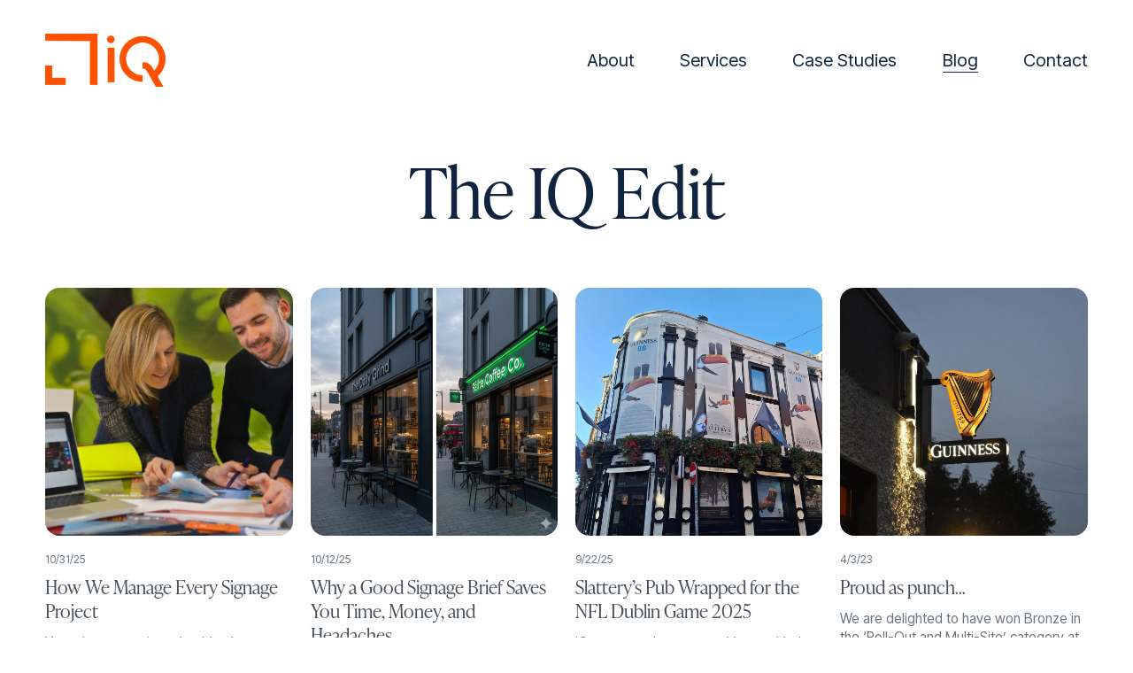

--- FILE ---
content_type: text/html;charset=utf-8
request_url: https://www.iqbrandingsolutions.ie/blog
body_size: 33243
content:
<!doctype html>
<html xmlns:og="http://opengraphprotocol.org/schema/" xmlns:fb="http://www.facebook.com/2008/fbml" lang="en-US"  >
  <head>
    <meta http-equiv="X-UA-Compatible" content="IE=edge,chrome=1">
    <meta name="viewport" content="width=device-width, initial-scale=1">
    <!-- This is Squarespace. --><!-- iq-brand-solutions -->
<base href="">
<meta charset="utf-8" />
<title>Blog - The IQ Edit | Enhance Your Brand Today &mdash; iQ Branding Solutions</title>
<meta http-equiv="Accept-CH" content="Sec-CH-UA-Platform-Version, Sec-CH-UA-Model" /><link rel="icon" type="image/x-icon" href="https://images.squarespace-cdn.com/content/v1/687765db7f7059218a68ecea/38eca4cd-fd3e-46ea-870a-7c3531788f5f/favicon.ico"/>
<link rel="canonical" href="https://www.iqbrandingsolutions.ie/blog"/>
<meta property="og:site_name" content="iQ Branding Solutions"/>
<meta property="og:title" content="Blog - The IQ Edit | Enhance Your Brand Today &mdash; iQ Branding Solutions"/>
<meta property="og:url" content="https://www.iqbrandingsolutions.ie/blog"/>
<meta property="og:type" content="website"/>
<meta property="og:description" content="Explore expert branding and signage solutions, including case studies and industry insights, at The IQ Edit blog. Discover how we help businesses elevate their brand presence."/>
<meta property="og:image" content="http://static1.squarespace.com/static/687765db7f7059218a68ecea/t/68b6b467594021578e679d2b/1756804199567/IQ-Brand-Solutions-social-sharing-image-v1.jpg?format=1500w"/>
<meta property="og:image:width" content="1500"/>
<meta property="og:image:height" content="843"/>
<meta itemprop="name" content="Blog - The IQ Edit &#124; Enhance Your Brand Today — iQ Branding Solutions"/>
<meta itemprop="url" content="https://www.iqbrandingsolutions.ie/blog"/>
<meta itemprop="description" content="Explore expert branding and signage solutions, including case studies and industry insights, at The IQ Edit blog. Discover how we help businesses elevate their brand presence."/>
<meta itemprop="thumbnailUrl" content="http://static1.squarespace.com/static/687765db7f7059218a68ecea/t/68b6b467594021578e679d2b/1756804199567/IQ-Brand-Solutions-social-sharing-image-v1.jpg?format=1500w"/>
<link rel="image_src" href="http://static1.squarespace.com/static/687765db7f7059218a68ecea/t/68b6b467594021578e679d2b/1756804199567/IQ-Brand-Solutions-social-sharing-image-v1.jpg?format=1500w" />
<meta itemprop="image" content="http://static1.squarespace.com/static/687765db7f7059218a68ecea/t/68b6b467594021578e679d2b/1756804199567/IQ-Brand-Solutions-social-sharing-image-v1.jpg?format=1500w"/>
<meta name="twitter:title" content="Blog - The IQ Edit &#124; Enhance Your Brand Today — iQ Branding Solutions"/>
<meta name="twitter:image" content="http://static1.squarespace.com/static/687765db7f7059218a68ecea/t/68b6b467594021578e679d2b/1756804199567/IQ-Brand-Solutions-social-sharing-image-v1.jpg?format=1500w"/>
<meta name="twitter:url" content="https://www.iqbrandingsolutions.ie/blog"/>
<meta name="twitter:card" content="summary"/>
<meta name="twitter:description" content="Explore expert branding and signage solutions, including case studies and industry insights, at The IQ Edit blog. Discover how we help businesses elevate their brand presence."/>
<meta name="description" content="Explore expert branding and signage solutions, including case studies and 
industry insights, at The IQ Edit blog. Discover how we help businesses 
elevate their brand presence." />
<link rel="preconnect" href="https://images.squarespace-cdn.com">
<link rel="preconnect" href="https://use.typekit.net" crossorigin>
<link rel="preconnect" href="https://p.typekit.net" crossorigin>
<script type="text/javascript" src="//use.typekit.net/ik/[base64].js" async fetchpriority="high" onload="try{Typekit.load();}catch(e){} document.documentElement.classList.remove('wf-loading');"></script>
<script>document.documentElement.classList.add('wf-loading')</script>
<style>@keyframes fonts-loading { 0%, 99% { color: transparent; } } html.wf-loading * { animation: fonts-loading 3s; }</style>
<link rel="preconnect" href="https://fonts.gstatic.com" crossorigin>
<link rel="stylesheet" href="https://fonts.googleapis.com/css2?family=Inter+Tight:ital,wght@0,400;0,500;0,700;1,400;1,700"><script type="text/javascript" crossorigin="anonymous" defer="true" nomodule="nomodule" src="//assets.squarespace.com/@sqs/polyfiller/1.6/legacy.js"></script>
<script type="text/javascript" crossorigin="anonymous" defer="true" src="//assets.squarespace.com/@sqs/polyfiller/1.6/modern.js"></script>
<script type="text/javascript">SQUARESPACE_ROLLUPS = {};</script>
<script>(function(rollups, name) { if (!rollups[name]) { rollups[name] = {}; } rollups[name].js = ["//assets.squarespace.com/universal/scripts-compressed/extract-css-runtime-75a53c269b375660-min.en-US.js"]; })(SQUARESPACE_ROLLUPS, 'squarespace-extract_css_runtime');</script>
<script crossorigin="anonymous" src="//assets.squarespace.com/universal/scripts-compressed/extract-css-runtime-75a53c269b375660-min.en-US.js" defer ></script><script>(function(rollups, name) { if (!rollups[name]) { rollups[name] = {}; } rollups[name].js = ["//assets.squarespace.com/universal/scripts-compressed/extract-css-moment-js-vendor-6f2a1f6ec9a41489-min.en-US.js"]; })(SQUARESPACE_ROLLUPS, 'squarespace-extract_css_moment_js_vendor');</script>
<script crossorigin="anonymous" src="//assets.squarespace.com/universal/scripts-compressed/extract-css-moment-js-vendor-6f2a1f6ec9a41489-min.en-US.js" defer ></script><script>(function(rollups, name) { if (!rollups[name]) { rollups[name] = {}; } rollups[name].js = ["//assets.squarespace.com/universal/scripts-compressed/cldr-resource-pack-22ed584d99d9b83d-min.en-US.js"]; })(SQUARESPACE_ROLLUPS, 'squarespace-cldr_resource_pack');</script>
<script crossorigin="anonymous" src="//assets.squarespace.com/universal/scripts-compressed/cldr-resource-pack-22ed584d99d9b83d-min.en-US.js" defer ></script><script>(function(rollups, name) { if (!rollups[name]) { rollups[name] = {}; } rollups[name].js = ["//assets.squarespace.com/universal/scripts-compressed/common-vendors-stable-fbd854d40b0804b7-min.en-US.js"]; })(SQUARESPACE_ROLLUPS, 'squarespace-common_vendors_stable');</script>
<script crossorigin="anonymous" src="//assets.squarespace.com/universal/scripts-compressed/common-vendors-stable-fbd854d40b0804b7-min.en-US.js" defer ></script><script>(function(rollups, name) { if (!rollups[name]) { rollups[name] = {}; } rollups[name].js = ["//assets.squarespace.com/universal/scripts-compressed/common-vendors-7052b75402b03b15-min.en-US.js"]; })(SQUARESPACE_ROLLUPS, 'squarespace-common_vendors');</script>
<script crossorigin="anonymous" src="//assets.squarespace.com/universal/scripts-compressed/common-vendors-7052b75402b03b15-min.en-US.js" defer ></script><script>(function(rollups, name) { if (!rollups[name]) { rollups[name] = {}; } rollups[name].js = ["//assets.squarespace.com/universal/scripts-compressed/common-8b5f7246b6a35d70-min.en-US.js"]; })(SQUARESPACE_ROLLUPS, 'squarespace-common');</script>
<script crossorigin="anonymous" src="//assets.squarespace.com/universal/scripts-compressed/common-8b5f7246b6a35d70-min.en-US.js" defer ></script><script>(function(rollups, name) { if (!rollups[name]) { rollups[name] = {}; } rollups[name].js = ["//assets.squarespace.com/universal/scripts-compressed/user-account-core-1f99376dbc26f324-min.en-US.js"]; })(SQUARESPACE_ROLLUPS, 'squarespace-user_account_core');</script>
<script crossorigin="anonymous" src="//assets.squarespace.com/universal/scripts-compressed/user-account-core-1f99376dbc26f324-min.en-US.js" defer ></script><script>(function(rollups, name) { if (!rollups[name]) { rollups[name] = {}; } rollups[name].css = ["//assets.squarespace.com/universal/styles-compressed/user-account-core-8d51cb8a2fda451d-min.en-US.css"]; })(SQUARESPACE_ROLLUPS, 'squarespace-user_account_core');</script>
<link rel="stylesheet" type="text/css" href="//assets.squarespace.com/universal/styles-compressed/user-account-core-8d51cb8a2fda451d-min.en-US.css"><script>(function(rollups, name) { if (!rollups[name]) { rollups[name] = {}; } rollups[name].js = ["//assets.squarespace.com/universal/scripts-compressed/performance-ad9e27deecfccdcd-min.en-US.js"]; })(SQUARESPACE_ROLLUPS, 'squarespace-performance');</script>
<script crossorigin="anonymous" src="//assets.squarespace.com/universal/scripts-compressed/performance-ad9e27deecfccdcd-min.en-US.js" defer ></script><script data-name="static-context">Static = window.Static || {}; Static.SQUARESPACE_CONTEXT = {"betaFeatureFlags":["new_stacked_index","member_areas_feature","campaigns_discount_section_in_blasts","campaigns_discount_section_in_automations","enable_form_submission_trigger","campaigns_new_image_layout_picker","campaigns_merch_state","marketing_automations","i18n_beta_website_locales","supports_versioned_template_assets","contacts_and_campaigns_redesign","nested_categories","section-sdk-plp-list-view-atc-button-enabled","override_block_styles","commerce-product-forms-rendering","campaigns_import_discounts","scripts_defer","marketing_landing_page","form_block_first_last_name_required","modernized-pdp-m2-enabled","campaigns_thumbnail_layout"],"facebookAppId":"314192535267336","facebookApiVersion":"v6.0","rollups":{"squarespace-announcement-bar":{"js":"//assets.squarespace.com/universal/scripts-compressed/announcement-bar-cbedc76c6324797f-min.en-US.js"},"squarespace-audio-player":{"css":"//assets.squarespace.com/universal/styles-compressed/audio-player-b05f5197a871c566-min.en-US.css","js":"//assets.squarespace.com/universal/scripts-compressed/audio-player-da2700baaad04b07-min.en-US.js"},"squarespace-blog-collection-list":{"css":"//assets.squarespace.com/universal/styles-compressed/blog-collection-list-b4046463b72f34e2-min.en-US.css","js":"//assets.squarespace.com/universal/scripts-compressed/blog-collection-list-f78db80fc1cd6fce-min.en-US.js"},"squarespace-calendar-block-renderer":{"css":"//assets.squarespace.com/universal/styles-compressed/calendar-block-renderer-b72d08ba4421f5a0-min.en-US.css","js":"//assets.squarespace.com/universal/scripts-compressed/calendar-block-renderer-867a1d519964ab77-min.en-US.js"},"squarespace-chartjs-helpers":{"css":"//assets.squarespace.com/universal/styles-compressed/chartjs-helpers-96b256171ee039c1-min.en-US.css","js":"//assets.squarespace.com/universal/scripts-compressed/chartjs-helpers-4fd57f343946d08e-min.en-US.js"},"squarespace-comments":{"css":"//assets.squarespace.com/universal/styles-compressed/comments-af139775e7e76546-min.en-US.css","js":"//assets.squarespace.com/universal/scripts-compressed/comments-d470629db56adf58-min.en-US.js"},"squarespace-custom-css-popup":{"css":"//assets.squarespace.com/universal/styles-compressed/custom-css-popup-722530b41b383ca0-min.en-US.css","js":"//assets.squarespace.com/universal/scripts-compressed/custom-css-popup-cd93655dfbf0ef6a-min.en-US.js"},"squarespace-dialog":{"css":"//assets.squarespace.com/universal/styles-compressed/dialog-f9093f2d526b94df-min.en-US.css","js":"//assets.squarespace.com/universal/scripts-compressed/dialog-f337264b7e156c12-min.en-US.js"},"squarespace-events-collection":{"css":"//assets.squarespace.com/universal/styles-compressed/events-collection-b72d08ba4421f5a0-min.en-US.css","js":"//assets.squarespace.com/universal/scripts-compressed/events-collection-14cfd7ddff021d8b-min.en-US.js"},"squarespace-form-rendering-utils":{"js":"//assets.squarespace.com/universal/scripts-compressed/form-rendering-utils-ac9b86fc3e92daec-min.en-US.js"},"squarespace-forms":{"css":"//assets.squarespace.com/universal/styles-compressed/forms-0afd3c6ac30bbab1-min.en-US.css","js":"//assets.squarespace.com/universal/scripts-compressed/forms-9b71770e3caa3dc7-min.en-US.js"},"squarespace-gallery-collection-list":{"css":"//assets.squarespace.com/universal/styles-compressed/gallery-collection-list-b4046463b72f34e2-min.en-US.css","js":"//assets.squarespace.com/universal/scripts-compressed/gallery-collection-list-07747667a3187b76-min.en-US.js"},"squarespace-image-zoom":{"css":"//assets.squarespace.com/universal/styles-compressed/image-zoom-b4046463b72f34e2-min.en-US.css","js":"//assets.squarespace.com/universal/scripts-compressed/image-zoom-60c18dc5f8f599ea-min.en-US.js"},"squarespace-pinterest":{"css":"//assets.squarespace.com/universal/styles-compressed/pinterest-b4046463b72f34e2-min.en-US.css","js":"//assets.squarespace.com/universal/scripts-compressed/pinterest-7d6f6ab4e8d3bd3f-min.en-US.js"},"squarespace-popup-overlay":{"css":"//assets.squarespace.com/universal/styles-compressed/popup-overlay-b742b752f5880972-min.en-US.css","js":"//assets.squarespace.com/universal/scripts-compressed/popup-overlay-2b60d0db5b93df47-min.en-US.js"},"squarespace-product-quick-view":{"css":"//assets.squarespace.com/universal/styles-compressed/product-quick-view-9548705e5cf7ee87-min.en-US.css","js":"//assets.squarespace.com/universal/scripts-compressed/product-quick-view-ea646fdf0462387d-min.en-US.js"},"squarespace-products-collection-item-v2":{"css":"//assets.squarespace.com/universal/styles-compressed/products-collection-item-v2-b4046463b72f34e2-min.en-US.css","js":"//assets.squarespace.com/universal/scripts-compressed/products-collection-item-v2-e3a3f101748fca6e-min.en-US.js"},"squarespace-products-collection-list-v2":{"css":"//assets.squarespace.com/universal/styles-compressed/products-collection-list-v2-b4046463b72f34e2-min.en-US.css","js":"//assets.squarespace.com/universal/scripts-compressed/products-collection-list-v2-eedc544f4cc56af4-min.en-US.js"},"squarespace-search-page":{"css":"//assets.squarespace.com/universal/styles-compressed/search-page-90a67fc09b9b32c6-min.en-US.css","js":"//assets.squarespace.com/universal/scripts-compressed/search-page-e64261438cc72da8-min.en-US.js"},"squarespace-search-preview":{"js":"//assets.squarespace.com/universal/scripts-compressed/search-preview-cd4d6b833e1e7e59-min.en-US.js"},"squarespace-simple-liking":{"css":"//assets.squarespace.com/universal/styles-compressed/simple-liking-701bf8bbc05ec6aa-min.en-US.css","js":"//assets.squarespace.com/universal/scripts-compressed/simple-liking-c63bf8989a1c119a-min.en-US.js"},"squarespace-social-buttons":{"css":"//assets.squarespace.com/universal/styles-compressed/social-buttons-95032e5fa98e47a5-min.en-US.css","js":"//assets.squarespace.com/universal/scripts-compressed/social-buttons-0839ae7d1715ddd3-min.en-US.js"},"squarespace-tourdates":{"css":"//assets.squarespace.com/universal/styles-compressed/tourdates-b4046463b72f34e2-min.en-US.css","js":"//assets.squarespace.com/universal/scripts-compressed/tourdates-3d0769ff3268f527-min.en-US.js"},"squarespace-website-overlays-manager":{"css":"//assets.squarespace.com/universal/styles-compressed/website-overlays-manager-07ea5a4e004e6710-min.en-US.css","js":"//assets.squarespace.com/universal/scripts-compressed/website-overlays-manager-532fc21fb15f0ba1-min.en-US.js"}},"pageType":1,"website":{"id":"687765db7f7059218a68ecea","identifier":"iq-brand-solutions","websiteType":4,"contentModifiedOn":1761840973859,"cloneable":false,"hasBeenCloneable":false,"siteStatus":{},"language":"en-US","translationLocale":"en-US","formattingLocale":"en-US","timeZone":"Asia/Dubai","machineTimeZoneOffset":14400000,"timeZoneOffset":14400000,"timeZoneAbbr":"GST","siteTitle":"iQ Branding Solutions","fullSiteTitle":"Blog - The IQ Edit | Enhance Your Brand Today \u2014 iQ Branding Solutions","siteDescription":"","location":{},"logoImageId":"68834454bd9337571d6f0bad","socialLogoImageId":"68b6b467594021578e679d2b","shareButtonOptions":{"7":true,"3":true,"6":true,"4":true,"1":true,"8":true,"2":true},"logoImageUrl":"//images.squarespace-cdn.com/content/v1/687765db7f7059218a68ecea/5cf4bd6c-8c9c-4353-bbe9-0a87d01927c0/IQ-Brand-Solutions-logo-03-v1.png","socialLogoImageUrl":"//images.squarespace-cdn.com/content/v1/687765db7f7059218a68ecea/26408a23-b09b-4be7-82b2-c1dc9fe48926/IQ-Brand-Solutions-social-sharing-image-v1.jpg","authenticUrl":"https://www.iqbrandingsolutions.ie","internalUrl":"https://iq-brand-solutions.squarespace.com","baseUrl":"https://www.iqbrandingsolutions.ie","primaryDomain":"www.iqbrandingsolutions.ie","sslSetting":3,"isHstsEnabled":true,"typekitId":"","statsMigrated":false,"imageMetadataProcessingEnabled":false,"screenshotId":"1a76ddaca6e4783b6331c511c5fd0afb99f8eee6ee9dc8d692a13e3c1884f969","captchaSettings":{"siteKey":"","enabledForDonations":false},"showOwnerLogin":false},"websiteSettings":{"id":"687765db7f7059218a68eced","websiteId":"687765db7f7059218a68ecea","subjects":[],"country":"AE","state":"DU","simpleLikingEnabled":true,"mobileInfoBarSettings":{"isContactEmailEnabled":false,"isContactPhoneNumberEnabled":false,"isLocationEnabled":false,"isBusinessHoursEnabled":false},"announcementBarSettings":{},"commentLikesAllowed":true,"commentAnonAllowed":true,"commentThreaded":true,"commentApprovalRequired":false,"commentAvatarsOn":true,"commentSortType":2,"commentFlagThreshold":0,"commentFlagsAllowed":true,"commentEnableByDefault":true,"commentDisableAfterDaysDefault":0,"disqusShortname":"","commentsEnabled":false,"businessHours":{},"storeSettings":{"returnPolicy":null,"termsOfService":null,"privacyPolicy":null,"expressCheckout":false,"continueShoppingLinkUrl":"/","useLightCart":false,"showNoteField":false,"shippingCountryDefaultValue":"US","billToShippingDefaultValue":false,"showShippingPhoneNumber":true,"isShippingPhoneRequired":false,"showBillingPhoneNumber":true,"isBillingPhoneRequired":false,"currenciesSupported":["USD","CAD","GBP","AUD","EUR","CHF","NOK","SEK","DKK","NZD","SGD","MXN","HKD","CZK","ILS","MYR","RUB","PHP","PLN","THB","BRL","ARS","COP","IDR","INR","JPY","ZAR"],"defaultCurrency":"USD","selectedCurrency":"USD","measurementStandard":1,"showCustomCheckoutForm":false,"checkoutPageMarketingOptInEnabled":true,"enableMailingListOptInByDefault":false,"sameAsRetailLocation":false,"merchandisingSettings":{"scarcityEnabledOnProductItems":false,"scarcityEnabledOnProductBlocks":false,"scarcityMessageType":"DEFAULT_SCARCITY_MESSAGE","scarcityThreshold":10,"multipleQuantityAllowedForServices":true,"restockNotificationsEnabled":false,"restockNotificationsMailingListSignUpEnabled":false,"relatedProductsEnabled":false,"relatedProductsOrdering":"random","soldOutVariantsDropdownDisabled":false,"productComposerOptedIn":false,"productComposerABTestOptedOut":false,"productReviewsEnabled":false},"minimumOrderSubtotalEnabled":false,"minimumOrderSubtotal":{"currency":"USD","value":"0.00"},"addToCartConfirmationType":2,"isLive":false,"multipleQuantityAllowedForServices":true},"useEscapeKeyToLogin":false,"ssBadgeType":1,"ssBadgePosition":4,"ssBadgeVisibility":1,"ssBadgeDevices":1,"pinterestOverlayOptions":{"mode":"disabled"},"userAccountsSettings":{"loginAllowed":true,"signupAllowed":true}},"cookieSettings":{"isCookieBannerEnabled":true,"isRestrictiveCookiePolicyEnabled":true,"cookieBannerText":"<p>Select \u201CAccept all\u201D to agree to our use of cookies and similar technologies to enhance your browsing experience, security, analytics and customization. Select \u201DManage cookies\u201D to make more choices or opt out.</p>","cookieBannerPosition":"BOTTOM","cookieBannerCtaText":"Accept all","cookieBannerAcceptType":"OPT_IN","cookieBannerOptOutCtaText":"Decline all","cookieBannerHasOptOut":false,"cookieBannerHasManageCookies":true,"cookieBannerManageCookiesLabel":"Manage cookies","cookieBannerSavedPreferencesText":"Cookie Preferences","cookieBannerSavedPreferencesLayout":"PILL"},"websiteCloneable":false,"collection":{"title":"Blog - The IQ Edit","id":"6888a836d93e63245438e2db","fullUrl":"/blog","type":1,"permissionType":1},"subscribed":false,"appDomain":"squarespace.com","templateTweakable":true,"tweakJSON":{"form-use-theme-colors":"true","header-logo-height":"60px","header-mobile-logo-max-height":"36px","header-vert-padding":"3vw","header-width":"Full","maxPageWidth":"1600px","mobile-header-vert-padding":"6vw","pagePadding":"4vw","tweak-blog-alternating-side-by-side-image-aspect-ratio":"1:1 Square","tweak-blog-alternating-side-by-side-image-spacing":"6%","tweak-blog-alternating-side-by-side-meta-spacing":"20px","tweak-blog-alternating-side-by-side-primary-meta":"Categories","tweak-blog-alternating-side-by-side-read-more-spacing":"20px","tweak-blog-alternating-side-by-side-secondary-meta":"Date","tweak-blog-basic-grid-columns":"4","tweak-blog-basic-grid-image-aspect-ratio":"1:1 Square","tweak-blog-basic-grid-image-spacing":"20px","tweak-blog-basic-grid-meta-spacing":"10px","tweak-blog-basic-grid-primary-meta":"Date","tweak-blog-basic-grid-read-more-spacing":"20px","tweak-blog-basic-grid-secondary-meta":"None","tweak-blog-item-custom-width":"100","tweak-blog-item-show-author-profile":"false","tweak-blog-item-width":"Custom","tweak-blog-masonry-columns":"2","tweak-blog-masonry-horizontal-spacing":"30px","tweak-blog-masonry-image-spacing":"20px","tweak-blog-masonry-meta-spacing":"20px","tweak-blog-masonry-primary-meta":"Categories","tweak-blog-masonry-read-more-spacing":"20px","tweak-blog-masonry-secondary-meta":"Date","tweak-blog-masonry-vertical-spacing":"30px","tweak-blog-side-by-side-image-aspect-ratio":"1:1 Square","tweak-blog-side-by-side-image-spacing":"6%","tweak-blog-side-by-side-meta-spacing":"20px","tweak-blog-side-by-side-primary-meta":"Categories","tweak-blog-side-by-side-read-more-spacing":"20px","tweak-blog-side-by-side-secondary-meta":"Date","tweak-blog-single-column-image-spacing":"50px","tweak-blog-single-column-meta-spacing":"0px","tweak-blog-single-column-primary-meta":"Date","tweak-blog-single-column-read-more-spacing":"0px","tweak-blog-single-column-secondary-meta":"Categories","tweak-events-stacked-show-thumbnails":"true","tweak-events-stacked-thumbnail-size":"3:2 Standard","tweak-fixed-header":"false","tweak-fixed-header-style":"Basic","tweak-global-animations-animation-curve":"ease","tweak-global-animations-animation-delay":"0.1s","tweak-global-animations-animation-duration":"0.1s","tweak-global-animations-animation-style":"fade","tweak-global-animations-animation-type":"none","tweak-global-animations-complexity-level":"detailed","tweak-global-animations-enabled":"false","tweak-portfolio-grid-basic-custom-height":"50","tweak-portfolio-grid-overlay-custom-height":"50","tweak-portfolio-hover-follow-acceleration":"10%","tweak-portfolio-hover-follow-animation-duration":"Fast","tweak-portfolio-hover-follow-animation-type":"Fade","tweak-portfolio-hover-follow-delimiter":"Bullet","tweak-portfolio-hover-follow-front":"false","tweak-portfolio-hover-follow-layout":"Inline","tweak-portfolio-hover-follow-size":"50","tweak-portfolio-hover-follow-text-spacing-x":"1.5","tweak-portfolio-hover-follow-text-spacing-y":"1.5","tweak-portfolio-hover-static-animation-duration":"Fast","tweak-portfolio-hover-static-animation-type":"Fade","tweak-portfolio-hover-static-delimiter":"Hyphen","tweak-portfolio-hover-static-front":"true","tweak-portfolio-hover-static-layout":"Inline","tweak-portfolio-hover-static-size":"50","tweak-portfolio-hover-static-text-spacing-x":"1.5","tweak-portfolio-hover-static-text-spacing-y":"1.5","tweak-portfolio-index-background-animation-duration":"Medium","tweak-portfolio-index-background-animation-type":"Fade","tweak-portfolio-index-background-custom-height":"50","tweak-portfolio-index-background-delimiter":"None","tweak-portfolio-index-background-height":"Large","tweak-portfolio-index-background-horizontal-alignment":"Center","tweak-portfolio-index-background-link-format":"Stacked","tweak-portfolio-index-background-persist":"false","tweak-portfolio-index-background-vertical-alignment":"Middle","tweak-portfolio-index-background-width":"Full","tweak-product-basic-item-click-action":"None","tweak-product-basic-item-gallery-aspect-ratio":"3:4 Three-Four (Vertical)","tweak-product-basic-item-gallery-design":"Slideshow","tweak-product-basic-item-gallery-width":"50%","tweak-product-basic-item-hover-action":"None","tweak-product-basic-item-image-spacing":"2vw","tweak-product-basic-item-image-zoom-factor":"2","tweak-product-basic-item-product-variant-display":"Dropdown","tweak-product-basic-item-thumbnail-placement":"Side","tweak-product-basic-item-variant-picker-layout":"Dropdowns","tweak-products-add-to-cart-button":"false","tweak-products-columns":"2","tweak-products-gutter-column":"2vw","tweak-products-gutter-row":"2vw","tweak-products-header-text-alignment":"Middle","tweak-products-image-aspect-ratio":"2:3 Standard (Vertical)","tweak-products-image-text-spacing":"0.5vw","tweak-products-mobile-columns":"1","tweak-products-text-alignment":"Left","tweak-products-width":"Full","tweak-transparent-header":"true"},"templateId":"5c5a519771c10ba3470d8101","templateVersion":"7.1","pageFeatures":[1,2,4],"gmRenderKey":"QUl6YVN5Q0JUUk9xNkx1dkZfSUUxcjQ2LVQ0QWVUU1YtMGQ3bXk4","templateScriptsRootUrl":"https://static1.squarespace.com/static/vta/5c5a519771c10ba3470d8101/scripts/","impersonatedSession":false,"tzData":{"zones":[[240,null,"GST",null]],"rules":{}},"showAnnouncementBar":false,"recaptchaEnterpriseContext":{"recaptchaEnterpriseSiteKey":"6LdDFQwjAAAAAPigEvvPgEVbb7QBm-TkVJdDTlAv"},"i18nContext":{"timeZoneData":{"id":"Asia/Dubai","name":"R\u00E9union Time"}},"env":"PRODUCTION","visitorFormContext":{"formFieldFormats":{"countries":[{"name":"Afghanistan","code":"AF","phoneCode":"+93"},{"name":"\u00C5land Islands","code":"AX","phoneCode":"+358"},{"name":"Albania","code":"AL","phoneCode":"+355"},{"name":"Algeria","code":"DZ","phoneCode":"+213"},{"name":"American Samoa","code":"AS","phoneCode":"+1"},{"name":"Andorra","code":"AD","phoneCode":"+376"},{"name":"Angola","code":"AO","phoneCode":"+244"},{"name":"Anguilla","code":"AI","phoneCode":"+1"},{"name":"Antigua & Barbuda","code":"AG","phoneCode":"+1"},{"name":"Argentina","code":"AR","phoneCode":"+54"},{"name":"Armenia","code":"AM","phoneCode":"+374"},{"name":"Aruba","code":"AW","phoneCode":"+297"},{"name":"Ascension Island","code":"AC","phoneCode":"+247"},{"name":"Australia","code":"AU","phoneCode":"+61"},{"name":"Austria","code":"AT","phoneCode":"+43"},{"name":"Azerbaijan","code":"AZ","phoneCode":"+994"},{"name":"Bahamas","code":"BS","phoneCode":"+1"},{"name":"Bahrain","code":"BH","phoneCode":"+973"},{"name":"Bangladesh","code":"BD","phoneCode":"+880"},{"name":"Barbados","code":"BB","phoneCode":"+1"},{"name":"Belarus","code":"BY","phoneCode":"+375"},{"name":"Belgium","code":"BE","phoneCode":"+32"},{"name":"Belize","code":"BZ","phoneCode":"+501"},{"name":"Benin","code":"BJ","phoneCode":"+229"},{"name":"Bermuda","code":"BM","phoneCode":"+1"},{"name":"Bhutan","code":"BT","phoneCode":"+975"},{"name":"Bolivia","code":"BO","phoneCode":"+591"},{"name":"Bosnia & Herzegovina","code":"BA","phoneCode":"+387"},{"name":"Botswana","code":"BW","phoneCode":"+267"},{"name":"Brazil","code":"BR","phoneCode":"+55"},{"name":"British Indian Ocean Territory","code":"IO","phoneCode":"+246"},{"name":"British Virgin Islands","code":"VG","phoneCode":"+1"},{"name":"Brunei","code":"BN","phoneCode":"+673"},{"name":"Bulgaria","code":"BG","phoneCode":"+359"},{"name":"Burkina Faso","code":"BF","phoneCode":"+226"},{"name":"Burundi","code":"BI","phoneCode":"+257"},{"name":"Cambodia","code":"KH","phoneCode":"+855"},{"name":"Cameroon","code":"CM","phoneCode":"+237"},{"name":"Canada","code":"CA","phoneCode":"+1"},{"name":"Cape Verde","code":"CV","phoneCode":"+238"},{"name":"Caribbean Netherlands","code":"BQ","phoneCode":"+599"},{"name":"Cayman Islands","code":"KY","phoneCode":"+1"},{"name":"Central African Republic","code":"CF","phoneCode":"+236"},{"name":"Chad","code":"TD","phoneCode":"+235"},{"name":"Chile","code":"CL","phoneCode":"+56"},{"name":"China","code":"CN","phoneCode":"+86"},{"name":"Christmas Island","code":"CX","phoneCode":"+61"},{"name":"Cocos (Keeling) Islands","code":"CC","phoneCode":"+61"},{"name":"Colombia","code":"CO","phoneCode":"+57"},{"name":"Comoros","code":"KM","phoneCode":"+269"},{"name":"Congo - Brazzaville","code":"CG","phoneCode":"+242"},{"name":"Congo - Kinshasa","code":"CD","phoneCode":"+243"},{"name":"Cook Islands","code":"CK","phoneCode":"+682"},{"name":"Costa Rica","code":"CR","phoneCode":"+506"},{"name":"C\u00F4te d\u2019Ivoire","code":"CI","phoneCode":"+225"},{"name":"Croatia","code":"HR","phoneCode":"+385"},{"name":"Cuba","code":"CU","phoneCode":"+53"},{"name":"Cura\u00E7ao","code":"CW","phoneCode":"+599"},{"name":"Cyprus","code":"CY","phoneCode":"+357"},{"name":"Czechia","code":"CZ","phoneCode":"+420"},{"name":"Denmark","code":"DK","phoneCode":"+45"},{"name":"Djibouti","code":"DJ","phoneCode":"+253"},{"name":"Dominica","code":"DM","phoneCode":"+1"},{"name":"Dominican Republic","code":"DO","phoneCode":"+1"},{"name":"Ecuador","code":"EC","phoneCode":"+593"},{"name":"Egypt","code":"EG","phoneCode":"+20"},{"name":"El Salvador","code":"SV","phoneCode":"+503"},{"name":"Equatorial Guinea","code":"GQ","phoneCode":"+240"},{"name":"Eritrea","code":"ER","phoneCode":"+291"},{"name":"Estonia","code":"EE","phoneCode":"+372"},{"name":"Eswatini","code":"SZ","phoneCode":"+268"},{"name":"Ethiopia","code":"ET","phoneCode":"+251"},{"name":"Falkland Islands","code":"FK","phoneCode":"+500"},{"name":"Faroe Islands","code":"FO","phoneCode":"+298"},{"name":"Fiji","code":"FJ","phoneCode":"+679"},{"name":"Finland","code":"FI","phoneCode":"+358"},{"name":"France","code":"FR","phoneCode":"+33"},{"name":"French Guiana","code":"GF","phoneCode":"+594"},{"name":"French Polynesia","code":"PF","phoneCode":"+689"},{"name":"Gabon","code":"GA","phoneCode":"+241"},{"name":"Gambia","code":"GM","phoneCode":"+220"},{"name":"Georgia","code":"GE","phoneCode":"+995"},{"name":"Germany","code":"DE","phoneCode":"+49"},{"name":"Ghana","code":"GH","phoneCode":"+233"},{"name":"Gibraltar","code":"GI","phoneCode":"+350"},{"name":"Greece","code":"GR","phoneCode":"+30"},{"name":"Greenland","code":"GL","phoneCode":"+299"},{"name":"Grenada","code":"GD","phoneCode":"+1"},{"name":"Guadeloupe","code":"GP","phoneCode":"+590"},{"name":"Guam","code":"GU","phoneCode":"+1"},{"name":"Guatemala","code":"GT","phoneCode":"+502"},{"name":"Guernsey","code":"GG","phoneCode":"+44"},{"name":"Guinea","code":"GN","phoneCode":"+224"},{"name":"Guinea-Bissau","code":"GW","phoneCode":"+245"},{"name":"Guyana","code":"GY","phoneCode":"+592"},{"name":"Haiti","code":"HT","phoneCode":"+509"},{"name":"Honduras","code":"HN","phoneCode":"+504"},{"name":"Hong Kong SAR China","code":"HK","phoneCode":"+852"},{"name":"Hungary","code":"HU","phoneCode":"+36"},{"name":"Iceland","code":"IS","phoneCode":"+354"},{"name":"India","code":"IN","phoneCode":"+91"},{"name":"Indonesia","code":"ID","phoneCode":"+62"},{"name":"Iran","code":"IR","phoneCode":"+98"},{"name":"Iraq","code":"IQ","phoneCode":"+964"},{"name":"Ireland","code":"IE","phoneCode":"+353"},{"name":"Isle of Man","code":"IM","phoneCode":"+44"},{"name":"Israel","code":"IL","phoneCode":"+972"},{"name":"Italy","code":"IT","phoneCode":"+39"},{"name":"Jamaica","code":"JM","phoneCode":"+1"},{"name":"Japan","code":"JP","phoneCode":"+81"},{"name":"Jersey","code":"JE","phoneCode":"+44"},{"name":"Jordan","code":"JO","phoneCode":"+962"},{"name":"Kazakhstan","code":"KZ","phoneCode":"+7"},{"name":"Kenya","code":"KE","phoneCode":"+254"},{"name":"Kiribati","code":"KI","phoneCode":"+686"},{"name":"Kosovo","code":"XK","phoneCode":"+383"},{"name":"Kuwait","code":"KW","phoneCode":"+965"},{"name":"Kyrgyzstan","code":"KG","phoneCode":"+996"},{"name":"Laos","code":"LA","phoneCode":"+856"},{"name":"Latvia","code":"LV","phoneCode":"+371"},{"name":"Lebanon","code":"LB","phoneCode":"+961"},{"name":"Lesotho","code":"LS","phoneCode":"+266"},{"name":"Liberia","code":"LR","phoneCode":"+231"},{"name":"Libya","code":"LY","phoneCode":"+218"},{"name":"Liechtenstein","code":"LI","phoneCode":"+423"},{"name":"Lithuania","code":"LT","phoneCode":"+370"},{"name":"Luxembourg","code":"LU","phoneCode":"+352"},{"name":"Macao SAR China","code":"MO","phoneCode":"+853"},{"name":"Madagascar","code":"MG","phoneCode":"+261"},{"name":"Malawi","code":"MW","phoneCode":"+265"},{"name":"Malaysia","code":"MY","phoneCode":"+60"},{"name":"Maldives","code":"MV","phoneCode":"+960"},{"name":"Mali","code":"ML","phoneCode":"+223"},{"name":"Malta","code":"MT","phoneCode":"+356"},{"name":"Marshall Islands","code":"MH","phoneCode":"+692"},{"name":"Martinique","code":"MQ","phoneCode":"+596"},{"name":"Mauritania","code":"MR","phoneCode":"+222"},{"name":"Mauritius","code":"MU","phoneCode":"+230"},{"name":"Mayotte","code":"YT","phoneCode":"+262"},{"name":"Mexico","code":"MX","phoneCode":"+52"},{"name":"Micronesia","code":"FM","phoneCode":"+691"},{"name":"Moldova","code":"MD","phoneCode":"+373"},{"name":"Monaco","code":"MC","phoneCode":"+377"},{"name":"Mongolia","code":"MN","phoneCode":"+976"},{"name":"Montenegro","code":"ME","phoneCode":"+382"},{"name":"Montserrat","code":"MS","phoneCode":"+1"},{"name":"Morocco","code":"MA","phoneCode":"+212"},{"name":"Mozambique","code":"MZ","phoneCode":"+258"},{"name":"Myanmar (Burma)","code":"MM","phoneCode":"+95"},{"name":"Namibia","code":"NA","phoneCode":"+264"},{"name":"Nauru","code":"NR","phoneCode":"+674"},{"name":"Nepal","code":"NP","phoneCode":"+977"},{"name":"Netherlands","code":"NL","phoneCode":"+31"},{"name":"New Caledonia","code":"NC","phoneCode":"+687"},{"name":"New Zealand","code":"NZ","phoneCode":"+64"},{"name":"Nicaragua","code":"NI","phoneCode":"+505"},{"name":"Niger","code":"NE","phoneCode":"+227"},{"name":"Nigeria","code":"NG","phoneCode":"+234"},{"name":"Niue","code":"NU","phoneCode":"+683"},{"name":"Norfolk Island","code":"NF","phoneCode":"+672"},{"name":"Northern Mariana Islands","code":"MP","phoneCode":"+1"},{"name":"North Korea","code":"KP","phoneCode":"+850"},{"name":"North Macedonia","code":"MK","phoneCode":"+389"},{"name":"Norway","code":"NO","phoneCode":"+47"},{"name":"Oman","code":"OM","phoneCode":"+968"},{"name":"Pakistan","code":"PK","phoneCode":"+92"},{"name":"Palau","code":"PW","phoneCode":"+680"},{"name":"Palestinian Territories","code":"PS","phoneCode":"+970"},{"name":"Panama","code":"PA","phoneCode":"+507"},{"name":"Papua New Guinea","code":"PG","phoneCode":"+675"},{"name":"Paraguay","code":"PY","phoneCode":"+595"},{"name":"Peru","code":"PE","phoneCode":"+51"},{"name":"Philippines","code":"PH","phoneCode":"+63"},{"name":"Poland","code":"PL","phoneCode":"+48"},{"name":"Portugal","code":"PT","phoneCode":"+351"},{"name":"Puerto Rico","code":"PR","phoneCode":"+1"},{"name":"Qatar","code":"QA","phoneCode":"+974"},{"name":"R\u00E9union","code":"RE","phoneCode":"+262"},{"name":"Romania","code":"RO","phoneCode":"+40"},{"name":"Russia","code":"RU","phoneCode":"+7"},{"name":"Rwanda","code":"RW","phoneCode":"+250"},{"name":"Samoa","code":"WS","phoneCode":"+685"},{"name":"San Marino","code":"SM","phoneCode":"+378"},{"name":"S\u00E3o Tom\u00E9 & Pr\u00EDncipe","code":"ST","phoneCode":"+239"},{"name":"Saudi Arabia","code":"SA","phoneCode":"+966"},{"name":"Senegal","code":"SN","phoneCode":"+221"},{"name":"Serbia","code":"RS","phoneCode":"+381"},{"name":"Seychelles","code":"SC","phoneCode":"+248"},{"name":"Sierra Leone","code":"SL","phoneCode":"+232"},{"name":"Singapore","code":"SG","phoneCode":"+65"},{"name":"Sint Maarten","code":"SX","phoneCode":"+1"},{"name":"Slovakia","code":"SK","phoneCode":"+421"},{"name":"Slovenia","code":"SI","phoneCode":"+386"},{"name":"Solomon Islands","code":"SB","phoneCode":"+677"},{"name":"Somalia","code":"SO","phoneCode":"+252"},{"name":"South Africa","code":"ZA","phoneCode":"+27"},{"name":"South Korea","code":"KR","phoneCode":"+82"},{"name":"South Sudan","code":"SS","phoneCode":"+211"},{"name":"Spain","code":"ES","phoneCode":"+34"},{"name":"Sri Lanka","code":"LK","phoneCode":"+94"},{"name":"St. Barth\u00E9lemy","code":"BL","phoneCode":"+590"},{"name":"St. Helena","code":"SH","phoneCode":"+290"},{"name":"St. Kitts & Nevis","code":"KN","phoneCode":"+1"},{"name":"St. Lucia","code":"LC","phoneCode":"+1"},{"name":"St. Martin","code":"MF","phoneCode":"+590"},{"name":"St. Pierre & Miquelon","code":"PM","phoneCode":"+508"},{"name":"St. Vincent & Grenadines","code":"VC","phoneCode":"+1"},{"name":"Sudan","code":"SD","phoneCode":"+249"},{"name":"Suriname","code":"SR","phoneCode":"+597"},{"name":"Svalbard & Jan Mayen","code":"SJ","phoneCode":"+47"},{"name":"Sweden","code":"SE","phoneCode":"+46"},{"name":"Switzerland","code":"CH","phoneCode":"+41"},{"name":"Syria","code":"SY","phoneCode":"+963"},{"name":"Taiwan","code":"TW","phoneCode":"+886"},{"name":"Tajikistan","code":"TJ","phoneCode":"+992"},{"name":"Tanzania","code":"TZ","phoneCode":"+255"},{"name":"Thailand","code":"TH","phoneCode":"+66"},{"name":"Timor-Leste","code":"TL","phoneCode":"+670"},{"name":"Togo","code":"TG","phoneCode":"+228"},{"name":"Tokelau","code":"TK","phoneCode":"+690"},{"name":"Tonga","code":"TO","phoneCode":"+676"},{"name":"Trinidad & Tobago","code":"TT","phoneCode":"+1"},{"name":"Tristan da Cunha","code":"TA","phoneCode":"+290"},{"name":"Tunisia","code":"TN","phoneCode":"+216"},{"name":"T\u00FCrkiye","code":"TR","phoneCode":"+90"},{"name":"Turkmenistan","code":"TM","phoneCode":"+993"},{"name":"Turks & Caicos Islands","code":"TC","phoneCode":"+1"},{"name":"Tuvalu","code":"TV","phoneCode":"+688"},{"name":"U.S. Virgin Islands","code":"VI","phoneCode":"+1"},{"name":"Uganda","code":"UG","phoneCode":"+256"},{"name":"Ukraine","code":"UA","phoneCode":"+380"},{"name":"United Arab Emirates","code":"AE","phoneCode":"+971"},{"name":"United Kingdom","code":"GB","phoneCode":"+44"},{"name":"United States","code":"US","phoneCode":"+1"},{"name":"Uruguay","code":"UY","phoneCode":"+598"},{"name":"Uzbekistan","code":"UZ","phoneCode":"+998"},{"name":"Vanuatu","code":"VU","phoneCode":"+678"},{"name":"Vatican City","code":"VA","phoneCode":"+39"},{"name":"Venezuela","code":"VE","phoneCode":"+58"},{"name":"Vietnam","code":"VN","phoneCode":"+84"},{"name":"Wallis & Futuna","code":"WF","phoneCode":"+681"},{"name":"Western Sahara","code":"EH","phoneCode":"+212"},{"name":"Yemen","code":"YE","phoneCode":"+967"},{"name":"Zambia","code":"ZM","phoneCode":"+260"},{"name":"Zimbabwe","code":"ZW","phoneCode":"+263"}],"initialPhoneFormat":{"id":0,"type":"PHONE_NUMBER","country":"AE","labelLocale":"en-US","fields":[{"type":"FIELD","label":"1","identifier":"1","length":3,"required":false,"metadata":{}},{"type":"SEPARATOR","label":" ","identifier":"Space","length":0,"required":false,"metadata":{}},{"type":"FIELD","label":"2","identifier":"2","length":1,"required":false,"metadata":{}},{"type":"SEPARATOR","label":" ","identifier":"Space","length":0,"required":false,"metadata":{}},{"type":"FIELD","label":"3","identifier":"3","length":16,"required":false,"metadata":{}}]},"initialNameOrder":"GIVEN_FIRST","initialAddressFormat":{"id":0,"type":"ADDRESS","country":"AE","labelLocale":"en","fields":[{"type":"FIELD","label":"Address Line 1","identifier":"Line1","length":0,"required":true,"metadata":{"autocomplete":"address-line1"}},{"type":"SEPARATOR","label":"\n","identifier":"Newline","length":0,"required":false,"metadata":{}},{"type":"FIELD","label":"Address Line 2","identifier":"Line2","length":0,"required":false,"metadata":{"autocomplete":"address-line2"}},{"type":"SEPARATOR","label":"\n","identifier":"Newline","length":0,"required":false,"metadata":{}},{"type":"FIELD","label":"Emirate","identifier":"State","length":0,"required":true,"metadata":{"autocomplete":"address-level1"}}]}},"localizedStrings":{"validation":{"noValidSelection":"A valid selection must be made.","invalidUrl":"Must be a valid URL.","stringTooLong":"Value should have a length no longer than {0}.","containsInvalidKey":"{0} contains an invalid key.","invalidTwitterUsername":"Must be a valid Twitter username.","valueOutsideRange":"Value must be in the range {0} to {1}.","invalidPassword":"Passwords should not contain whitespace.","missingRequiredSubfields":"{0} is missing required subfields: {1}","invalidCurrency":"Currency value should be formatted like 1234 or 123.99.","invalidMapSize":"Value should contain exactly {0} elements.","subfieldsRequired":"All fields in {0} are required.","formSubmissionFailed":"Form submission failed. Review the following information: {0}.","invalidCountryCode":"Country code should have an optional plus and up to 4 digits.","invalidDate":"This is not a real date.","required":"{0} is required.","invalidStringLength":"Value should be {0} characters long.","invalidEmail":"Email addresses should follow the format user@domain.com.","invalidListLength":"Value should be {0} elements long.","allEmpty":"Please fill out at least one form field.","missingRequiredQuestion":"Missing a required question.","invalidQuestion":"Contained an invalid question.","captchaFailure":"Captcha validation failed. Please try again.","stringTooShort":"Value should have a length of at least {0}.","invalid":"{0} is not valid.","formErrors":"Form Errors","containsInvalidValue":"{0} contains an invalid value.","invalidUnsignedNumber":"Numbers must contain only digits and no other characters.","invalidName":"Valid names contain only letters, numbers, spaces, ', or - characters."},"submit":"Submit","status":{"title":"{@} Block","learnMore":"Learn more"},"name":{"firstName":"First Name","lastName":"Last Name"},"lightbox":{"openForm":"Open Form"},"likert":{"agree":"Agree","stronglyDisagree":"Strongly Disagree","disagree":"Disagree","stronglyAgree":"Strongly Agree","neutral":"Neutral"},"time":{"am":"AM","second":"Second","pm":"PM","minute":"Minute","amPm":"AM/PM","hour":"Hour"},"notFound":"Form not found.","date":{"yyyy":"YYYY","year":"Year","mm":"MM","day":"Day","month":"Month","dd":"DD"},"phone":{"country":"Country","number":"Number","prefix":"Prefix","areaCode":"Area Code","line":"Line"},"submitError":"Unable to submit form. Please try again later.","address":{"stateProvince":"State/Province","country":"Country","zipPostalCode":"Zip/Postal Code","address2":"Address 2","address1":"Address 1","city":"City"},"email":{"signUp":"Sign up for news and updates"},"cannotSubmitDemoForm":"This is a demo form and cannot be submitted.","required":"(required)","invalidData":"Invalid form data."}}};</script><link rel="stylesheet" type="text/css" href="https://definitions.sqspcdn.com/website-component-definition/static-assets/website.components.code/131b0f50-a0d9-4a96-a7ab-d8f5c05c48d2_147/website.components.code.styles.css"/><link rel="stylesheet" type="text/css" href="https://definitions.sqspcdn.com/website-component-definition/static-assets/website.components.spacer/af53bebc-f5f1-439a-a02d-c7c136e2c4c0_424/website.components.spacer.styles.css"/><script defer src="https://definitions.sqspcdn.com/website-component-definition/static-assets/website.components.code/131b0f50-a0d9-4a96-a7ab-d8f5c05c48d2_147/website.components.code.visitor.js"></script><script defer src="https://definitions.sqspcdn.com/website-component-definition/static-assets/website.components.spacer/af53bebc-f5f1-439a-a02d-c7c136e2c4c0_424/website.components.spacer.visitor.js"></script><link rel="alternate" type="application/rss+xml" title="RSS Feed" href="https://www.iqbrandingsolutions.ie/blog?format=rss" />
<script type="application/ld+json">{"url":"https://www.iqbrandingsolutions.ie","name":"iQ Branding Solutions","description":"","image":"//images.squarespace-cdn.com/content/v1/687765db7f7059218a68ecea/5cf4bd6c-8c9c-4353-bbe9-0a87d01927c0/IQ-Brand-Solutions-logo-03-v1.png","@context":"http://schema.org","@type":"WebSite"}</script><script type="application/ld+json">{"address":"","image":"https://static1.squarespace.com/static/687765db7f7059218a68ecea/t/68834454bd9337571d6f0bad/1761840973859/","openingHours":"","@context":"http://schema.org","@type":"LocalBusiness"}</script><link rel="stylesheet" type="text/css" href="https://static1.squarespace.com/static/versioned-site-css/687765db7f7059218a68ecea/427/5c5a519771c10ba3470d8101/687765db7f7059218a68ecf2/1725/site.css"/><script data-sqs-type="cookiepreferencesgetter">(function(){window.getSquarespaceCookies = function() {    const getCookiesAllowed = function(cookieName){ return ('; '+document.cookie).split('; ' + cookieName + '=').pop().split(';')[0] === 'true'};    return {      performance: getCookiesAllowed('ss_performanceCookiesAllowed') ? 'accepted' : 'declined',      marketing: getCookiesAllowed('ss_marketingCookiesAllowed') ? 'accepted' : 'declined'    }}})()</script><!-- JSON-LD -->
<script type="application/ld+json">
{
  "@context": "https://schema.org",
  "@graph": [
    {
      "@type": "Organization",
      "name": "iQ Branding Solutions",
      "url": "https://www.iqbrandingsolutions.ie/",
      "telephone": "+353-1-625-1355",
      "email": "info@iqbrandingsolutions.ie",
      "address": {
        "@type": "PostalAddress",
        "streetAddress": "Unit 36 Canal Walk, Park West Industrial Estate",
        "addressLocality": "Dublin",
        "postalCode": "D12 X763",
        "addressCountry": "IE"
      },
      "contactPoint": {
        "@type": "ContactPoint",
        "telephone": "+353-1-625-1355",
        "contactType": "Customer Service",
        "email": "info@iqbrandingsolutions.ie",
        "areaServed": "IE"
      },
      "sameAs": [
        "https://www.linkedin.com/company/iq-branding-solutions/",
        "https://www.instagram.com/iqbrandingsolutions/",
        "https://www.pinterest.com/iqbranding/"
      ],
    },
    {
      "@type": "WebSite",
      "url": "https://www.iqbrandingsolutions.ie/",
      "name": "iQ Branding Solutions",
      "description": "iQ Branding Solutions designs, creates, and installs branded environments across Ireland, from environmental branding and office spaces to vehicle fleets and real estate signage.",
      "publisher": {
        "@type": "Organization",
        "name": "iQ Branding Solutions"
      }
    },
    {
      "@type": "Service",
      "serviceType": "Interior & Exterior Signage",
      "name": "Interior & Exterior Signage",
      "url": "https://www.iqbrandingsolutions.ie/interior-exterior-signage",
      "provider": {
        "@type": "Organization",
        "name": "iQ Branding Solutions"
      }
    },
    {
      "@type": "Service",
      "serviceType": "Environmental & Office Space Branding",
      "name": "Environmental & Office Space Branding",
      "url": "https://www.iqbrandingsolutions.ie/environmental-office-space-branding",
      "provider": {
        "@type": "Organization",
        "name": "iQ Branding Solutions"
      }
    },
    {
      "@type": "Service",
      "serviceType": "Real Estate Signage & Print",
      "name": "Real Estate Signage & Print",
      "url": "https://www.iqbrandingsolutions.ie/real-estate-signage-print",
      "provider": {
        "@type": "Organization",
        "name": "iQ Branding Solutions"
      }
    },
    {
      "@type": "Service",
      "serviceType": "Vehicle Branding & Fleet Graphics",
      "name": "Vehicle Branding & Fleet Graphics",
      "url": "https://www.iqbrandingsolutions.ie/vehicle-branding-fleet-graphics",
      "provider": {
        "@type": "Organization",
        "name": "iQ Branding Solutions"
      }
    },
    {
      "@type": "Service",
      "serviceType": "Signage Installation",
      "name": "Signage Installation",
      "url": "https://www.iqbrandingsolutions.ie/signage-installation",
      "provider": {
        "@type": "Organization",
        "name": "iQ Branding Solutions"
      }
    },
    {
      "@type": "Service",
      "serviceType": "Project Management Services",
      "name": "Project Management Services",
      "url": "https://www.iqbrandingsolutions.ie/project-management-services",
      "provider": {
        "@type": "Organization",
        "name": "iQ Branding Solutions"
      }
    }
  ]
}
</script>

<!-- jQuery -->
<script src="https://code.jquery.com/jquery-3.7.1.min.js" integrity="sha256-/JqT3SQfawRcv/BIHPThkBvs0OEvtFFmqPF/lYI/Cxo=" crossorigin="anonymous"></script>

<!-- WM Toolkit -->
<script src="https://cdn.jsdelivr.net/gh/willmyerscode/toolkit@1/index.min.js"></script>
<!-- Accordion Pro from Will-Myers -->
<link href="https://cdn.jsdelivr.net/gh/willmyerscode/accordions@4/wm-accordions.min.css" rel="stylesheet" />

<!-- Slider Pro from Will-Myers.com -->
<script src="https://cdn.jsdelivr.net/npm/swiper@11/swiper-bundle.min.js"></script>
<link href="https://cdn.jsdelivr.net/gh/willmyerscode/sectionSlider@5/sectionSlider.min.css" rel="stylesheet">

<!-- Section Loader Supreme From Will-Myers.com -->
<link href="https://cdn.jsdelivr.net/gh/willmyethewebsiteguy/sectionLoader@2/sectionLoader.min.css" rel="stylesheet">

<!-- Tabs Code CSS From Will-Myers.com -->
<link href="https://cdn.jsdelivr.net/gh/willmyerscode/tabs@5/tabs.min.css" rel="stylesheet">

<!-- Start of HubSpot Embed Code -->
<script type="text/javascript" id="hs-script-loader" async defer src="//js.hs-scripts.com/3439388.js"></script>
<!-- End of HubSpot Embed Code --><script>Static.COOKIE_BANNER_CAPABLE = true;</script>
<script async src="https://www.googletagmanager.com/gtag/js?id=UA-46654905-2"></script><script>window.dataLayer = window.dataLayer || [];function gtag(){dataLayer.push(arguments);}gtag('js', new Date());gtag('set', 'developer_id.dZjQwMz', true);gtag('consent', 'default', { 'analytics_storage': 'denied', 'wait_for_update': 500 });window.googleAnalyticsRequiresConsentUpdates = true;(function(){let squarespaceCookies = {};if (window.getSquarespaceCookies) {  squarespaceCookies = window.getSquarespaceCookies();}const consentValue = squarespaceCookies.performance === 'accepted' ? 'granted' :  'denied';gtag('consent', 'update', { 'analytics_storage': consentValue })})();gtag('config', 'UA-46654905-2');</script><!-- End of Squarespace Headers -->
    <link rel="stylesheet" type="text/css" href="https://static1.squarespace.com/static/vta/5c5a519771c10ba3470d8101/versioned-assets/1768595569976-GIM0I0AMFTDJKAEMTYNX/static.css">
  </head>

  <body
    id="collection-6888a836d93e63245438e2db"
    class="
      form-use-theme-colors form-field-style-solid form-field-shape-custom form-field-border-none form-field-checkbox-type-icon form-field-checkbox-fill-solid form-field-checkbox-color-inverted form-field-checkbox-shape-square form-field-checkbox-layout-stack form-field-radio-type-icon form-field-radio-fill-solid form-field-radio-color-normal form-field-radio-shape-pill form-field-radio-layout-stack form-field-survey-fill-solid form-field-survey-color-normal form-field-survey-shape-pill form-field-hover-focus-outline form-submit-button-style-label tweak-portfolio-grid-overlay-width-full tweak-portfolio-grid-overlay-height-large tweak-portfolio-grid-overlay-image-aspect-ratio-11-square tweak-portfolio-grid-overlay-text-placement-center tweak-portfolio-grid-overlay-show-text-after-hover image-block-poster-text-alignment-center image-block-card-content-position-center image-block-card-text-alignment-left image-block-overlap-content-position-center image-block-overlap-text-alignment-left image-block-collage-content-position-center image-block-collage-text-alignment-left image-block-stack-text-alignment-left tweak-blog-single-column-width-full tweak-blog-single-column-text-alignment-center tweak-blog-single-column-image-placement-above tweak-blog-single-column-delimiter-bullet tweak-blog-single-column-read-more-style-show tweak-blog-single-column-primary-meta-date tweak-blog-single-column-secondary-meta-categories tweak-blog-single-column-meta-position-top tweak-blog-single-column-content-title-only tweak-blog-item-width-custom tweak-blog-item-text-alignment-center tweak-blog-item-meta-position-above-title tweak-blog-item-show-categories    tweak-blog-item-delimiter-bullet primary-button-style-outline primary-button-shape-underline secondary-button-style-solid secondary-button-shape-custom tertiary-button-style-outline tertiary-button-shape-underline tweak-events-stacked-width-full tweak-events-stacked-height-large  tweak-events-stacked-show-thumbnails tweak-events-stacked-thumbnail-size-32-standard tweak-events-stacked-date-style-with-text tweak-events-stacked-show-time tweak-events-stacked-show-location  tweak-events-stacked-show-excerpt  tweak-blog-basic-grid-width-inset tweak-blog-basic-grid-image-aspect-ratio-11-square tweak-blog-basic-grid-text-alignment-left tweak-blog-basic-grid-delimiter-bullet tweak-blog-basic-grid-image-placement-above tweak-blog-basic-grid-read-more-style-hide tweak-blog-basic-grid-primary-meta-date tweak-blog-basic-grid-secondary-meta-none tweak-blog-basic-grid-excerpt-show header-overlay-alignment-center tweak-portfolio-index-background-link-format-stacked tweak-portfolio-index-background-width-full tweak-portfolio-index-background-height-large  tweak-portfolio-index-background-vertical-alignment-middle tweak-portfolio-index-background-horizontal-alignment-center tweak-portfolio-index-background-delimiter-none tweak-portfolio-index-background-animation-type-fade tweak-portfolio-index-background-animation-duration-medium tweak-portfolio-hover-follow-layout-inline  tweak-portfolio-hover-follow-delimiter-bullet tweak-portfolio-hover-follow-animation-type-fade tweak-portfolio-hover-follow-animation-duration-fast tweak-portfolio-hover-static-layout-inline tweak-portfolio-hover-static-front tweak-portfolio-hover-static-delimiter-hyphen tweak-portfolio-hover-static-animation-type-fade tweak-portfolio-hover-static-animation-duration-fast tweak-blog-alternating-side-by-side-width-full tweak-blog-alternating-side-by-side-image-aspect-ratio-11-square tweak-blog-alternating-side-by-side-text-alignment-left tweak-blog-alternating-side-by-side-read-more-style-show tweak-blog-alternating-side-by-side-image-text-alignment-middle tweak-blog-alternating-side-by-side-delimiter-bullet tweak-blog-alternating-side-by-side-meta-position-top tweak-blog-alternating-side-by-side-primary-meta-categories tweak-blog-alternating-side-by-side-secondary-meta-date tweak-blog-alternating-side-by-side-excerpt-show  tweak-global-animations-complexity-level-detailed tweak-global-animations-animation-style-fade tweak-global-animations-animation-type-none tweak-global-animations-animation-curve-ease tweak-blog-masonry-width-full tweak-blog-masonry-text-alignment-left tweak-blog-masonry-primary-meta-categories tweak-blog-masonry-secondary-meta-date tweak-blog-masonry-meta-position-top tweak-blog-masonry-read-more-style-show tweak-blog-masonry-delimiter-space tweak-blog-masonry-image-placement-above tweak-blog-masonry-excerpt-show header-width-full tweak-transparent-header  tweak-fixed-header-style-basic tweak-blog-side-by-side-width-full tweak-blog-side-by-side-image-placement-left tweak-blog-side-by-side-image-aspect-ratio-11-square tweak-blog-side-by-side-primary-meta-categories tweak-blog-side-by-side-secondary-meta-date tweak-blog-side-by-side-meta-position-top tweak-blog-side-by-side-text-alignment-left tweak-blog-side-by-side-image-text-alignment-middle tweak-blog-side-by-side-read-more-style-show tweak-blog-side-by-side-delimiter-bullet tweak-blog-side-by-side-excerpt-show tweak-portfolio-grid-basic-width-inset tweak-portfolio-grid-basic-height-small tweak-portfolio-grid-basic-image-aspect-ratio-11-square tweak-portfolio-grid-basic-text-alignment-left tweak-portfolio-grid-basic-hover-effect-fade hide-opentable-icons opentable-style-dark tweak-product-quick-view-button-style-floating tweak-product-quick-view-button-position-bottom tweak-product-quick-view-lightbox-excerpt-display-truncate tweak-product-quick-view-lightbox-show-arrows tweak-product-quick-view-lightbox-show-close-button tweak-product-quick-view-lightbox-controls-weight-light native-currency-code-usd collection-6888a836d93e63245438e2db collection-layout-default collection-type-blog-basic-grid view-list mobile-style-available sqs-seven-one
      
        
          
            
              
            
          
        
      
    "
    tabindex="-1"
  >
    <div
      id="siteWrapper"
      class="clearfix site-wrapper"
    >
      
        <div id="floatingCart" class="floating-cart hidden">
          <a href="/cart" class="icon icon--stroke icon--fill icon--cart sqs-custom-cart">
            <span class="Cart-inner">
              



  <svg class="icon icon--cart" width="61" height="49" viewBox="0 0 61 49">
  <path fill-rule="evenodd" clip-rule="evenodd" d="M0.5 2C0.5 1.17157 1.17157 0.5 2 0.5H13.6362C14.3878 0.5 15.0234 1.05632 15.123 1.80135L16.431 11.5916H59C59.5122 11.5916 59.989 11.8529 60.2645 12.2847C60.54 12.7165 60.5762 13.2591 60.3604 13.7236L50.182 35.632C49.9361 36.1614 49.4054 36.5 48.8217 36.5H18.0453C17.2937 36.5 16.6581 35.9437 16.5585 35.1987L12.3233 3.5H2C1.17157 3.5 0.5 2.82843 0.5 2ZM16.8319 14.5916L19.3582 33.5H47.8646L56.6491 14.5916H16.8319Z" />
  <path d="M18.589 35H49.7083L60 13H16L18.589 35Z" />
  <path d="M21 49C23.2091 49 25 47.2091 25 45C25 42.7909 23.2091 41 21 41C18.7909 41 17 42.7909 17 45C17 47.2091 18.7909 49 21 49Z" />
  <path d="M45 49C47.2091 49 49 47.2091 49 45C49 42.7909 47.2091 41 45 41C42.7909 41 41 42.7909 41 45C41 47.2091 42.7909 49 45 49Z" />
</svg>

              <div class="legacy-cart icon-cart-quantity">
                <span class="sqs-cart-quantity">0</span>
              </div>
            </span>
          </a>
        </div>
      

      












  <header
    data-test="header"
    id="header"
    
    class="
      
        
          
        
      
      header theme-col--primary
    "
    data-section-theme=""
    data-controller="Header"
    data-current-styles="{
&quot;layout&quot;: &quot;navRight&quot;,
&quot;action&quot;: {
&quot;href&quot;: &quot;/donate&quot;,
&quot;buttonText&quot;: &quot;Donate&quot;,
&quot;newWindow&quot;: false
},
&quot;showSocial&quot;: false,
&quot;socialOptions&quot;: {
&quot;socialBorderShape&quot;: &quot;none&quot;,
&quot;socialBorderStyle&quot;: &quot;outline&quot;,
&quot;socialBorderThickness&quot;: {
&quot;unit&quot;: &quot;px&quot;,
&quot;value&quot;: 1.0
}
},
&quot;menuOverlayAnimation&quot;: &quot;fade&quot;,
&quot;cartStyle&quot;: &quot;cart&quot;,
&quot;cartText&quot;: &quot;Cart&quot;,
&quot;showEmptyCartState&quot;: true,
&quot;cartOptions&quot;: {
&quot;iconType&quot;: &quot;solid-7&quot;,
&quot;cartBorderShape&quot;: &quot;none&quot;,
&quot;cartBorderStyle&quot;: &quot;outline&quot;,
&quot;cartBorderThickness&quot;: {
&quot;unit&quot;: &quot;px&quot;,
&quot;value&quot;: 1.0
}
},
&quot;showButton&quot;: false,
&quot;showCart&quot;: false,
&quot;showAccountLogin&quot;: false,
&quot;headerStyle&quot;: &quot;dynamic&quot;,
&quot;languagePicker&quot;: {
&quot;enabled&quot;: false,
&quot;iconEnabled&quot;: false,
&quot;iconType&quot;: &quot;globe&quot;,
&quot;flagShape&quot;: &quot;shiny&quot;,
&quot;languageFlags&quot;: [ ]
},
&quot;iconOptions&quot;: {
&quot;desktopDropdownIconOptions&quot;: {
&quot;size&quot;: {
&quot;unit&quot;: &quot;em&quot;,
&quot;value&quot;: 1.0
},
&quot;iconSpacing&quot;: {
&quot;unit&quot;: &quot;em&quot;,
&quot;value&quot;: 0.35
},
&quot;strokeWidth&quot;: {
&quot;unit&quot;: &quot;px&quot;,
&quot;value&quot;: 1.0
},
&quot;endcapType&quot;: &quot;square&quot;,
&quot;folderDropdownIcon&quot;: &quot;none&quot;,
&quot;languagePickerIcon&quot;: &quot;openArrowHead&quot;
},
&quot;mobileDropdownIconOptions&quot;: {
&quot;size&quot;: {
&quot;unit&quot;: &quot;em&quot;,
&quot;value&quot;: 1.0
},
&quot;iconSpacing&quot;: {
&quot;unit&quot;: &quot;em&quot;,
&quot;value&quot;: 0.15
},
&quot;strokeWidth&quot;: {
&quot;unit&quot;: &quot;px&quot;,
&quot;value&quot;: 0.5
},
&quot;endcapType&quot;: &quot;square&quot;,
&quot;folderDropdownIcon&quot;: &quot;openArrowHead&quot;,
&quot;languagePickerIcon&quot;: &quot;openArrowHead&quot;
}
},
&quot;mobileOptions&quot;: {
&quot;layout&quot;: &quot;logoLeftNavRight&quot;,
&quot;menuIconOptions&quot;: {
&quot;style&quot;: &quot;doubleLineHamburger&quot;,
&quot;thickness&quot;: {
&quot;unit&quot;: &quot;px&quot;,
&quot;value&quot;: 1.0
}
}
},
&quot;solidOptions&quot;: {
&quot;headerOpacity&quot;: {
&quot;unit&quot;: &quot;%&quot;,
&quot;value&quot;: 100.0
},
&quot;blurBackground&quot;: {
&quot;enabled&quot;: false,
&quot;blurRadius&quot;: {
&quot;unit&quot;: &quot;px&quot;,
&quot;value&quot;: 12.0
}
},
&quot;backgroundColor&quot;: {
&quot;type&quot;: &quot;SITE_PALETTE_COLOR&quot;,
&quot;sitePaletteColor&quot;: {
&quot;colorName&quot;: &quot;white&quot;,
&quot;alphaModifier&quot;: 1.0
}
},
&quot;navigationColor&quot;: {
&quot;type&quot;: &quot;SITE_PALETTE_COLOR&quot;,
&quot;sitePaletteColor&quot;: {
&quot;colorName&quot;: &quot;black&quot;,
&quot;alphaModifier&quot;: 1.0
}
}
},
&quot;gradientOptions&quot;: {
&quot;gradientType&quot;: &quot;faded&quot;,
&quot;headerOpacity&quot;: {
&quot;unit&quot;: &quot;%&quot;,
&quot;value&quot;: 90.0
},
&quot;blurBackground&quot;: {
&quot;enabled&quot;: false,
&quot;blurRadius&quot;: {
&quot;unit&quot;: &quot;px&quot;,
&quot;value&quot;: 12.0
}
},
&quot;backgroundColor&quot;: {
&quot;type&quot;: &quot;SITE_PALETTE_COLOR&quot;,
&quot;sitePaletteColor&quot;: {
&quot;colorName&quot;: &quot;white&quot;,
&quot;alphaModifier&quot;: 1.0
}
},
&quot;navigationColor&quot;: {
&quot;type&quot;: &quot;SITE_PALETTE_COLOR&quot;,
&quot;sitePaletteColor&quot;: {
&quot;colorName&quot;: &quot;black&quot;,
&quot;alphaModifier&quot;: 1.0
}
}
},
&quot;dropShadowOptions&quot;: {
&quot;enabled&quot;: false,
&quot;blur&quot;: {
&quot;unit&quot;: &quot;px&quot;,
&quot;value&quot;: 12.0
},
&quot;spread&quot;: {
&quot;unit&quot;: &quot;px&quot;,
&quot;value&quot;: 0.0
},
&quot;distance&quot;: {
&quot;unit&quot;: &quot;px&quot;,
&quot;value&quot;: 12.0
}
},
&quot;borderOptions&quot;: {
&quot;enabled&quot;: false,
&quot;position&quot;: &quot;allSides&quot;,
&quot;thickness&quot;: {
&quot;unit&quot;: &quot;px&quot;,
&quot;value&quot;: 4.0
},
&quot;color&quot;: {
&quot;type&quot;: &quot;SITE_PALETTE_COLOR&quot;,
&quot;sitePaletteColor&quot;: {
&quot;colorName&quot;: &quot;black&quot;,
&quot;alphaModifier&quot;: 1.0
}
}
},
&quot;showPromotedElement&quot;: false,
&quot;buttonVariant&quot;: &quot;primary&quot;,
&quot;blurBackground&quot;: {
&quot;enabled&quot;: false,
&quot;blurRadius&quot;: {
&quot;unit&quot;: &quot;px&quot;,
&quot;value&quot;: 12.0
}
},
&quot;headerOpacity&quot;: {
&quot;unit&quot;: &quot;%&quot;,
&quot;value&quot;: 100.0
}
}"
    data-section-id="header"
    data-header-style="dynamic"
    data-language-picker="{
&quot;enabled&quot;: false,
&quot;iconEnabled&quot;: false,
&quot;iconType&quot;: &quot;globe&quot;,
&quot;flagShape&quot;: &quot;shiny&quot;,
&quot;languageFlags&quot;: [ ]
}"
    
    data-first-focusable-element
    tabindex="-1"
    style="
      
      
        --headerBorderColor: hsla(var(--black-hsl), 1);
      
      
        --solidHeaderBackgroundColor: hsla(var(--white-hsl), 1);
      
      
        --solidHeaderNavigationColor: hsla(var(--black-hsl), 1);
      
      
        --gradientHeaderBackgroundColor: hsla(var(--white-hsl), 1);
      
      
        --gradientHeaderNavigationColor: hsla(var(--black-hsl), 1);
      
    "
  >
    <svg  style="display:none" viewBox="0 0 22 22" xmlns="http://www.w3.org/2000/svg">
  <symbol id="circle" >
    <path d="M11.5 17C14.5376 17 17 14.5376 17 11.5C17 8.46243 14.5376 6 11.5 6C8.46243 6 6 8.46243 6 11.5C6 14.5376 8.46243 17 11.5 17Z" fill="none" />
  </symbol>

  <symbol id="circleFilled" >
    <path d="M11.5 17C14.5376 17 17 14.5376 17 11.5C17 8.46243 14.5376 6 11.5 6C8.46243 6 6 8.46243 6 11.5C6 14.5376 8.46243 17 11.5 17Z" />
  </symbol>

  <symbol id="dash" >
    <path d="M11 11H19H3" />
  </symbol>

  <symbol id="squareFilled" >
    <rect x="6" y="6" width="11" height="11" />
  </symbol>

  <symbol id="square" >
    <rect x="7" y="7" width="9" height="9" fill="none" stroke="inherit" />
  </symbol>
  
  <symbol id="plus" >
    <path d="M11 3V19" />
    <path d="M19 11L3 11"/>
  </symbol>
  
  <symbol id="closedArrow" >
    <path d="M11 11V2M11 18.1797L17 11.1477L5 11.1477L11 18.1797Z" fill="none" />
  </symbol>
  
  <symbol id="closedArrowFilled" >
    <path d="M11 11L11 2" stroke="inherit" fill="none"  />
    <path fill-rule="evenodd" clip-rule="evenodd" d="M2.74695 9.38428L19.038 9.38428L10.8925 19.0846L2.74695 9.38428Z" stroke-width="1" />
  </symbol>
  
  <symbol id="closedArrowHead" viewBox="0 0 22 22"  xmlns="http://www.w3.org/2000/symbol">
    <path d="M18 7L11 15L4 7L18 7Z" fill="none" stroke="inherit" />
  </symbol>
  
  
  <symbol id="closedArrowHeadFilled" viewBox="0 0 22 22"  xmlns="http://www.w3.org/2000/symbol">
    <path d="M18.875 6.5L11 15.5L3.125 6.5L18.875 6.5Z" />
  </symbol>
  
  <symbol id="openArrow" >
    <path d="M11 18.3591L11 3" stroke="inherit" fill="none"  />
    <path d="M18 11.5L11 18.5L4 11.5" stroke="inherit" fill="none"  />
  </symbol>
  
  <symbol id="openArrowHead" >
    <path d="M18 7L11 14L4 7" fill="none" />
  </symbol>

  <symbol id="pinchedArrow" >
    <path d="M11 17.3591L11 2" fill="none" />
    <path d="M2 11C5.85455 12.2308 8.81818 14.9038 11 18C13.1818 14.8269 16.1455 12.1538 20 11" fill="none" />
  </symbol>

  <symbol id="pinchedArrowFilled" >
    <path d="M11.05 10.4894C7.04096 8.73759 1.05005 8 1.05005 8C6.20459 11.3191 9.41368 14.1773 11.05 21C12.6864 14.0851 15.8955 11.227 21.05 8C21.05 8 15.0591 8.73759 11.05 10.4894Z" stroke-width="1"/>
    <path d="M11 11L11 1" fill="none"/>
  </symbol>

  <symbol id="pinchedArrowHead" >
    <path d="M2 7.24091C5.85455 8.40454 8.81818 10.9318 11 13.8591C13.1818 10.8591 16.1455 8.33181 20 7.24091"  fill="none" />
  </symbol>
  
  <symbol id="pinchedArrowHeadFilled" >
    <path d="M11.05 7.1591C7.04096 5.60456 1.05005 4.95001 1.05005 4.95001C6.20459 7.89547 9.41368 10.4318 11.05 16.4864C12.6864 10.35 15.8955 7.81365 21.05 4.95001C21.05 4.95001 15.0591 5.60456 11.05 7.1591Z" />
  </symbol>

</svg>
    
<div class="sqs-announcement-bar-dropzone"></div>

    <div class="header-announcement-bar-wrapper">
      
      <a
        href="#page"
        class="header-skip-link sqs-button-element--primary"
      >
        Skip to Content
      </a>
      


<style>
    @supports (-webkit-backdrop-filter: none) or (backdrop-filter: none) {
        .header-blur-background {
            
            
        }
    }
</style>
      <div
        class="header-border"
        data-header-style="dynamic"
        data-header-border="false"
        data-test="header-border"
        style="




"
      ></div>
      <div
        class="header-dropshadow"
        data-header-style="dynamic"
        data-header-dropshadow="false"
        data-test="header-dropshadow"
        style=""
      ></div>
      
      

      <div class='header-inner container--fluid
        
        
        
         header-mobile-layout-logo-left-nav-right
        
        
        
        
        
        
         header-layout-nav-right
        
        
        
        
        
        
        
        
        '
        data-test="header-inner"
        >
        <!-- Background -->
        <div class="header-background theme-bg--primary"></div>

        <div class="header-display-desktop" data-content-field="site-title">
          

          

          

          

          

          
          
            
            <!-- Social -->
            
          
            
            <!-- Title and nav wrapper -->
            <div class="header-title-nav-wrapper">
              

              

              
                
                <!-- Title -->
                
                  <div
                    class="
                      header-title
                      
                    "
                    data-animation-role="header-element"
                  >
                    
                      <div class="header-title-logo">
                        <a href="/" data-animation-role="header-element">
                        
<img elementtiming="nbf-header-logo-desktop" src="//images.squarespace-cdn.com/content/v1/687765db7f7059218a68ecea/5cf4bd6c-8c9c-4353-bbe9-0a87d01927c0/IQ-Brand-Solutions-logo-03-v1.png?format=1500w" alt="iQ Branding Solutions" style="display:block" fetchpriority="high" loading="eager" decoding="async" data-loader="raw">

                        </a>
                      </div>

                    
                    
                  </div>
                
              
                
                <!-- Nav -->
                <div class="header-nav">
                  <div class="header-nav-wrapper">
                    <nav class="header-nav-list">
                      


  
    <div class="header-nav-item header-nav-item--collection">
      <a
        href="/about"
        data-animation-role="header-element"
        
      >
        About
      </a>
    </div>
  
  
  


  
    <div class="header-nav-item header-nav-item--folder">
      <button
        class="header-nav-folder-title"
        data-href="/iq-services"
        data-animation-role="header-element"
        aria-expanded="false"
        aria-controls="services"
        
      >
      <span class="header-nav-folder-title-text">
        Services
      </span>
      </button>
      <div class="header-nav-folder-content" id="services">
        
          
            <div class="header-nav-folder-item">
              <a
                href="/services"
                
              >
                <span class="header-nav-folder-item-content">
                  Services
                </span>
              </a>
            </div>
          
          
        
          
            <div class="header-nav-folder-item">
              <a
                href="/interior-exterior-signage"
                
              >
                <span class="header-nav-folder-item-content">
                  Interior &amp; Exterior  Signage
                </span>
              </a>
            </div>
          
          
        
          
            <div class="header-nav-folder-item">
              <a
                href="/environmental-office-space-branding"
                
              >
                <span class="header-nav-folder-item-content">
                  Environmental &amp; Office Space Branding
                </span>
              </a>
            </div>
          
          
        
          
            <div class="header-nav-folder-item">
              <a
                href="/real-estate-signage-print"
                
              >
                <span class="header-nav-folder-item-content">
                  Real Estate Signage &amp; Print
                </span>
              </a>
            </div>
          
          
        
          
            <div class="header-nav-folder-item">
              <a
                href="/vehicle-branding-fleet-graphics"
                
              >
                <span class="header-nav-folder-item-content">
                  Vehicle Branding &amp; Fleet Graphics
                </span>
              </a>
            </div>
          
          
        
          
            <div class="header-nav-folder-item">
              <a
                href="/signage-installation"
                
              >
                <span class="header-nav-folder-item-content">
                  Signage Installation
                </span>
              </a>
            </div>
          
          
        
          
            <div class="header-nav-folder-item">
              <a
                href="/project-management-services"
                
              >
                <span class="header-nav-folder-item-content">
                  Project Management Services
                </span>
              </a>
            </div>
          
          
        
      </div>
    </div>
  
  


  
    <div class="header-nav-item header-nav-item--collection">
      <a
        href="/case-studies"
        data-animation-role="header-element"
        
      >
        Case Studies
      </a>
    </div>
  
  
  


  
    <div class="header-nav-item header-nav-item--collection header-nav-item--active">
      <a
        href="/blog"
        data-animation-role="header-element"
        
          aria-current="page"
        
      >
        Blog
      </a>
    </div>
  
  
  


  
    <div class="header-nav-item header-nav-item--collection">
      <a
        href="/contact"
        data-animation-role="header-element"
        
      >
        Contact
      </a>
    </div>
  
  
  



                    </nav>
                  </div>
                </div>
              
              
            </div>
          
            
            <!-- Actions -->
            <div class="header-actions header-actions--right">
              
                
              
              

              

            
            

              
              <div class="showOnMobile">
                
              </div>

              
              <div class="showOnDesktop">
                
              </div>

              
            </div>
          
            


<style>
  .top-bun, 
  .patty, 
  .bottom-bun {
    height: 1px;
  }
</style>

<!-- Burger -->
<div class="header-burger

  menu-overlay-does-not-have-visible-non-navigation-items


  
  no-actions
  
" data-animation-role="header-element">
  <button class="header-burger-btn burger" data-test="header-burger">
    <span hidden class="js-header-burger-open-title visually-hidden">Open Menu</span>
    <span hidden class="js-header-burger-close-title visually-hidden">Close Menu</span>
    <div class="burger-box">
      <div class="burger-inner header-menu-icon-doubleLineHamburger">
        <div class="top-bun"></div>
        <div class="patty"></div>
        <div class="bottom-bun"></div>
      </div>
    </div>
  </button>
</div>

          
          
          
          
          

        </div>
        <div class="header-display-mobile" data-content-field="site-title">
          
            
            <!-- Social -->
            
          
            
            <!-- Title and nav wrapper -->
            <div class="header-title-nav-wrapper">
              

              

              
                
                <!-- Title -->
                
                  <div
                    class="
                      header-title
                      
                    "
                    data-animation-role="header-element"
                  >
                    
                      <div class="header-title-logo">
                        <a href="/" data-animation-role="header-element">
                        
<img elementtiming="nbf-header-logo-desktop" src="//images.squarespace-cdn.com/content/v1/687765db7f7059218a68ecea/5cf4bd6c-8c9c-4353-bbe9-0a87d01927c0/IQ-Brand-Solutions-logo-03-v1.png?format=1500w" alt="iQ Branding Solutions" style="display:block" fetchpriority="high" loading="eager" decoding="async" data-loader="raw">

                        </a>
                      </div>

                    
                    
                  </div>
                
              
                
                <!-- Nav -->
                <div class="header-nav">
                  <div class="header-nav-wrapper">
                    <nav class="header-nav-list">
                      


  
    <div class="header-nav-item header-nav-item--collection">
      <a
        href="/about"
        data-animation-role="header-element"
        
      >
        About
      </a>
    </div>
  
  
  


  
    <div class="header-nav-item header-nav-item--folder">
      <button
        class="header-nav-folder-title"
        data-href="/iq-services"
        data-animation-role="header-element"
        aria-expanded="false"
        aria-controls="services"
        
      >
      <span class="header-nav-folder-title-text">
        Services
      </span>
      </button>
      <div class="header-nav-folder-content" id="services">
        
          
            <div class="header-nav-folder-item">
              <a
                href="/services"
                
              >
                <span class="header-nav-folder-item-content">
                  Services
                </span>
              </a>
            </div>
          
          
        
          
            <div class="header-nav-folder-item">
              <a
                href="/interior-exterior-signage"
                
              >
                <span class="header-nav-folder-item-content">
                  Interior &amp; Exterior  Signage
                </span>
              </a>
            </div>
          
          
        
          
            <div class="header-nav-folder-item">
              <a
                href="/environmental-office-space-branding"
                
              >
                <span class="header-nav-folder-item-content">
                  Environmental &amp; Office Space Branding
                </span>
              </a>
            </div>
          
          
        
          
            <div class="header-nav-folder-item">
              <a
                href="/real-estate-signage-print"
                
              >
                <span class="header-nav-folder-item-content">
                  Real Estate Signage &amp; Print
                </span>
              </a>
            </div>
          
          
        
          
            <div class="header-nav-folder-item">
              <a
                href="/vehicle-branding-fleet-graphics"
                
              >
                <span class="header-nav-folder-item-content">
                  Vehicle Branding &amp; Fleet Graphics
                </span>
              </a>
            </div>
          
          
        
          
            <div class="header-nav-folder-item">
              <a
                href="/signage-installation"
                
              >
                <span class="header-nav-folder-item-content">
                  Signage Installation
                </span>
              </a>
            </div>
          
          
        
          
            <div class="header-nav-folder-item">
              <a
                href="/project-management-services"
                
              >
                <span class="header-nav-folder-item-content">
                  Project Management Services
                </span>
              </a>
            </div>
          
          
        
      </div>
    </div>
  
  


  
    <div class="header-nav-item header-nav-item--collection">
      <a
        href="/case-studies"
        data-animation-role="header-element"
        
      >
        Case Studies
      </a>
    </div>
  
  
  


  
    <div class="header-nav-item header-nav-item--collection header-nav-item--active">
      <a
        href="/blog"
        data-animation-role="header-element"
        
          aria-current="page"
        
      >
        Blog
      </a>
    </div>
  
  
  


  
    <div class="header-nav-item header-nav-item--collection">
      <a
        href="/contact"
        data-animation-role="header-element"
        
      >
        Contact
      </a>
    </div>
  
  
  



                    </nav>
                  </div>
                </div>
              
              
            </div>
          
            
            <!-- Actions -->
            <div class="header-actions header-actions--right">
              
                
              
              

              

            
            

              
              <div class="showOnMobile">
                
              </div>

              
              <div class="showOnDesktop">
                
              </div>

              
            </div>
          
            


<style>
  .top-bun, 
  .patty, 
  .bottom-bun {
    height: 1px;
  }
</style>

<!-- Burger -->
<div class="header-burger

  menu-overlay-does-not-have-visible-non-navigation-items


  
  no-actions
  
" data-animation-role="header-element">
  <button class="header-burger-btn burger" data-test="header-burger">
    <span hidden class="js-header-burger-open-title visually-hidden">Open Menu</span>
    <span hidden class="js-header-burger-close-title visually-hidden">Close Menu</span>
    <div class="burger-box">
      <div class="burger-inner header-menu-icon-doubleLineHamburger">
        <div class="top-bun"></div>
        <div class="patty"></div>
        <div class="bottom-bun"></div>
      </div>
    </div>
  </button>
</div>

          
          
          
          
          
        </div>
      </div>
    </div>
    <!-- (Mobile) Menu Navigation -->
    <div class="header-menu header-menu--folder-list
      
      
      
      
      
      "
      data-section-theme=""
      data-current-styles="{
&quot;layout&quot;: &quot;navRight&quot;,
&quot;action&quot;: {
&quot;href&quot;: &quot;/donate&quot;,
&quot;buttonText&quot;: &quot;Donate&quot;,
&quot;newWindow&quot;: false
},
&quot;showSocial&quot;: false,
&quot;socialOptions&quot;: {
&quot;socialBorderShape&quot;: &quot;none&quot;,
&quot;socialBorderStyle&quot;: &quot;outline&quot;,
&quot;socialBorderThickness&quot;: {
&quot;unit&quot;: &quot;px&quot;,
&quot;value&quot;: 1.0
}
},
&quot;menuOverlayAnimation&quot;: &quot;fade&quot;,
&quot;cartStyle&quot;: &quot;cart&quot;,
&quot;cartText&quot;: &quot;Cart&quot;,
&quot;showEmptyCartState&quot;: true,
&quot;cartOptions&quot;: {
&quot;iconType&quot;: &quot;solid-7&quot;,
&quot;cartBorderShape&quot;: &quot;none&quot;,
&quot;cartBorderStyle&quot;: &quot;outline&quot;,
&quot;cartBorderThickness&quot;: {
&quot;unit&quot;: &quot;px&quot;,
&quot;value&quot;: 1.0
}
},
&quot;showButton&quot;: false,
&quot;showCart&quot;: false,
&quot;showAccountLogin&quot;: false,
&quot;headerStyle&quot;: &quot;dynamic&quot;,
&quot;languagePicker&quot;: {
&quot;enabled&quot;: false,
&quot;iconEnabled&quot;: false,
&quot;iconType&quot;: &quot;globe&quot;,
&quot;flagShape&quot;: &quot;shiny&quot;,
&quot;languageFlags&quot;: [ ]
},
&quot;iconOptions&quot;: {
&quot;desktopDropdownIconOptions&quot;: {
&quot;size&quot;: {
&quot;unit&quot;: &quot;em&quot;,
&quot;value&quot;: 1.0
},
&quot;iconSpacing&quot;: {
&quot;unit&quot;: &quot;em&quot;,
&quot;value&quot;: 0.35
},
&quot;strokeWidth&quot;: {
&quot;unit&quot;: &quot;px&quot;,
&quot;value&quot;: 1.0
},
&quot;endcapType&quot;: &quot;square&quot;,
&quot;folderDropdownIcon&quot;: &quot;none&quot;,
&quot;languagePickerIcon&quot;: &quot;openArrowHead&quot;
},
&quot;mobileDropdownIconOptions&quot;: {
&quot;size&quot;: {
&quot;unit&quot;: &quot;em&quot;,
&quot;value&quot;: 1.0
},
&quot;iconSpacing&quot;: {
&quot;unit&quot;: &quot;em&quot;,
&quot;value&quot;: 0.15
},
&quot;strokeWidth&quot;: {
&quot;unit&quot;: &quot;px&quot;,
&quot;value&quot;: 0.5
},
&quot;endcapType&quot;: &quot;square&quot;,
&quot;folderDropdownIcon&quot;: &quot;openArrowHead&quot;,
&quot;languagePickerIcon&quot;: &quot;openArrowHead&quot;
}
},
&quot;mobileOptions&quot;: {
&quot;layout&quot;: &quot;logoLeftNavRight&quot;,
&quot;menuIconOptions&quot;: {
&quot;style&quot;: &quot;doubleLineHamburger&quot;,
&quot;thickness&quot;: {
&quot;unit&quot;: &quot;px&quot;,
&quot;value&quot;: 1.0
}
}
},
&quot;solidOptions&quot;: {
&quot;headerOpacity&quot;: {
&quot;unit&quot;: &quot;%&quot;,
&quot;value&quot;: 100.0
},
&quot;blurBackground&quot;: {
&quot;enabled&quot;: false,
&quot;blurRadius&quot;: {
&quot;unit&quot;: &quot;px&quot;,
&quot;value&quot;: 12.0
}
},
&quot;backgroundColor&quot;: {
&quot;type&quot;: &quot;SITE_PALETTE_COLOR&quot;,
&quot;sitePaletteColor&quot;: {
&quot;colorName&quot;: &quot;white&quot;,
&quot;alphaModifier&quot;: 1.0
}
},
&quot;navigationColor&quot;: {
&quot;type&quot;: &quot;SITE_PALETTE_COLOR&quot;,
&quot;sitePaletteColor&quot;: {
&quot;colorName&quot;: &quot;black&quot;,
&quot;alphaModifier&quot;: 1.0
}
}
},
&quot;gradientOptions&quot;: {
&quot;gradientType&quot;: &quot;faded&quot;,
&quot;headerOpacity&quot;: {
&quot;unit&quot;: &quot;%&quot;,
&quot;value&quot;: 90.0
},
&quot;blurBackground&quot;: {
&quot;enabled&quot;: false,
&quot;blurRadius&quot;: {
&quot;unit&quot;: &quot;px&quot;,
&quot;value&quot;: 12.0
}
},
&quot;backgroundColor&quot;: {
&quot;type&quot;: &quot;SITE_PALETTE_COLOR&quot;,
&quot;sitePaletteColor&quot;: {
&quot;colorName&quot;: &quot;white&quot;,
&quot;alphaModifier&quot;: 1.0
}
},
&quot;navigationColor&quot;: {
&quot;type&quot;: &quot;SITE_PALETTE_COLOR&quot;,
&quot;sitePaletteColor&quot;: {
&quot;colorName&quot;: &quot;black&quot;,
&quot;alphaModifier&quot;: 1.0
}
}
},
&quot;dropShadowOptions&quot;: {
&quot;enabled&quot;: false,
&quot;blur&quot;: {
&quot;unit&quot;: &quot;px&quot;,
&quot;value&quot;: 12.0
},
&quot;spread&quot;: {
&quot;unit&quot;: &quot;px&quot;,
&quot;value&quot;: 0.0
},
&quot;distance&quot;: {
&quot;unit&quot;: &quot;px&quot;,
&quot;value&quot;: 12.0
}
},
&quot;borderOptions&quot;: {
&quot;enabled&quot;: false,
&quot;position&quot;: &quot;allSides&quot;,
&quot;thickness&quot;: {
&quot;unit&quot;: &quot;px&quot;,
&quot;value&quot;: 4.0
},
&quot;color&quot;: {
&quot;type&quot;: &quot;SITE_PALETTE_COLOR&quot;,
&quot;sitePaletteColor&quot;: {
&quot;colorName&quot;: &quot;black&quot;,
&quot;alphaModifier&quot;: 1.0
}
}
},
&quot;showPromotedElement&quot;: false,
&quot;buttonVariant&quot;: &quot;primary&quot;,
&quot;blurBackground&quot;: {
&quot;enabled&quot;: false,
&quot;blurRadius&quot;: {
&quot;unit&quot;: &quot;px&quot;,
&quot;value&quot;: 12.0
}
},
&quot;headerOpacity&quot;: {
&quot;unit&quot;: &quot;%&quot;,
&quot;value&quot;: 100.0
}
}"
      data-section-id="overlay-nav"
      data-show-account-login="false"
      data-test="header-menu">
      <div class="header-menu-bg theme-bg--primary"></div>
      <div class="header-menu-nav">
        <nav class="header-menu-nav-list">
          <div data-folder="root" class="header-menu-nav-folder">
            <div class="header-menu-nav-folder-content">
              <!-- Menu Navigation -->
<div class="header-menu-nav-wrapper">
  
    
      
        
          
            <div class="container header-menu-nav-item header-menu-nav-item--collection">
              <a
                href="/about"
                
              >
                <div class="header-menu-nav-item-content">
                  About
                </div>
              </a>
            </div>
          
        
      
    
      
        
          <div class="container header-menu-nav-item">
            <a
              data-folder-id="/iq-services"
              href="/iq-services"
              
            >
              <div class="header-menu-nav-item-content header-menu-nav-item-content-folder">
                <span class="visually-hidden">Folder:</span>
                <span class="header-nav-folder-title-text">Services</span>
              </div>
            </a>
          </div>
          <div data-folder="/iq-services" class="header-menu-nav-folder">
            <div class="header-menu-nav-folder-content">
              <div class="header-menu-controls container header-menu-nav-item">
                <a class="header-menu-controls-control header-menu-controls-control--active" data-action="back" href="/">
                  <span>Back</span>
                </a>
              </div>
              
                
                  <div class="container header-menu-nav-item">
                    <a
                      href="/services"
                      
                    >
                      <div class="header-menu-nav-item-content">
                        Services
                      </div>
                    </a>
                  </div>
                
                
              
                
                  <div class="container header-menu-nav-item">
                    <a
                      href="/interior-exterior-signage"
                      
                    >
                      <div class="header-menu-nav-item-content">
                        Interior &amp; Exterior  Signage
                      </div>
                    </a>
                  </div>
                
                
              
                
                  <div class="container header-menu-nav-item">
                    <a
                      href="/environmental-office-space-branding"
                      
                    >
                      <div class="header-menu-nav-item-content">
                        Environmental &amp; Office Space Branding
                      </div>
                    </a>
                  </div>
                
                
              
                
                  <div class="container header-menu-nav-item">
                    <a
                      href="/real-estate-signage-print"
                      
                    >
                      <div class="header-menu-nav-item-content">
                        Real Estate Signage &amp; Print
                      </div>
                    </a>
                  </div>
                
                
              
                
                  <div class="container header-menu-nav-item">
                    <a
                      href="/vehicle-branding-fleet-graphics"
                      
                    >
                      <div class="header-menu-nav-item-content">
                        Vehicle Branding &amp; Fleet Graphics
                      </div>
                    </a>
                  </div>
                
                
              
                
                  <div class="container header-menu-nav-item">
                    <a
                      href="/signage-installation"
                      
                    >
                      <div class="header-menu-nav-item-content">
                        Signage Installation
                      </div>
                    </a>
                  </div>
                
                
              
                
                  <div class="container header-menu-nav-item">
                    <a
                      href="/project-management-services"
                      
                    >
                      <div class="header-menu-nav-item-content">
                        Project Management Services
                      </div>
                    </a>
                  </div>
                
                
              
            </div>
          </div>
        
      
    
      
        
          
            <div class="container header-menu-nav-item header-menu-nav-item--collection">
              <a
                href="/case-studies"
                
              >
                <div class="header-menu-nav-item-content">
                  Case Studies
                </div>
              </a>
            </div>
          
        
      
    
      
        
          
            <div class="container header-menu-nav-item header-menu-nav-item--collection header-menu-nav-item--active">
              <a
                href="/blog"
                
                  aria-current="page"
                
              >
                <div class="header-menu-nav-item-content">
                  Blog
                </div>
              </a>
            </div>
          
        
      
    
      
        
          
            <div class="container header-menu-nav-item header-menu-nav-item--collection">
              <a
                href="/contact"
                
              >
                <div class="header-menu-nav-item-content">
                  Contact
                </div>
              </a>
            </div>
          
        
      
    
  
</div>

              
                
              
            </div>
            
            
            
          </div>
        </nav>
      </div>
    </div>
  </header>




      <main id="page" class="container" role="main">
        
          
            
<article class="sections" id="sections" data-page-sections="6888a836d93e63245438e2e4">
  
  
    
    


  
  





<section
  data-test="page-section"
  
  data-section-theme=""
  class='page-section 
    
      full-bleed-section
      layout-engine-section
    
    background-width--full-bleed
    
      
        section-height--custom
      
    
    
      content-width--wide
    
    horizontal-alignment--center
    vertical-alignment--middle
    
      
    
    
    '
  
  data-section-id="6888b7ee14e3844ee385d40f"
  
  data-controller="SectionWrapperController"
  data-current-styles="{
&quot;imageOverlayOpacity&quot;: 0.15,
&quot;backgroundWidth&quot;: &quot;background-width--full-bleed&quot;,
&quot;sectionHeight&quot;: &quot;section-height--custom&quot;,
&quot;customSectionHeight&quot;: 1,
&quot;horizontalAlignment&quot;: &quot;horizontal-alignment--center&quot;,
&quot;verticalAlignment&quot;: &quot;vertical-alignment--middle&quot;,
&quot;contentWidth&quot;: &quot;content-width--wide&quot;,
&quot;customContentWidth&quot;: 50,
&quot;sectionTheme&quot;: &quot;&quot;,
&quot;sectionAnimation&quot;: &quot;none&quot;,
&quot;backgroundMode&quot;: &quot;image&quot;
}"
  data-current-context="{
&quot;video&quot;: {
&quot;playbackSpeed&quot;: 1,
&quot;filter&quot;: 1,
&quot;filterStrength&quot;: 0,
&quot;zoom&quot;: 0,
&quot;videoSourceProvider&quot;: &quot;none&quot;
},
&quot;backgroundImageId&quot;: null,
&quot;backgroundMediaEffect&quot;: {
&quot;type&quot;: &quot;none&quot;
},
&quot;divider&quot;: {
&quot;enabled&quot;: false
},
&quot;typeName&quot;: null
}"
  data-animation="none"
  data-fluid-engine-section
   
  
     style="min-height: 1vh;" 
  
  
>
  <div
    class="section-border"
    
  >
    <div class="section-background">
    
      
    
    </div>
  </div>
  <div
    class='content-wrapper'
    style='
      
        
          
          
          padding-top: calc(1vmax / 10); padding-bottom: calc(1vmax / 10);
        
      
    '
  >
    <div
      class="content"
      
    >
      
      
      
      
      
      
      
      
      
      
      <div data-fluid-engine="true"><style>

.fe-6888b7ef0dff814530e1fd31 {
  --grid-gutter: calc(var(--sqs-mobile-site-gutter, 6vw) - 11.0px);
  --cell-max-width: calc( ( var(--sqs-site-max-width, 1500px) - (11.0px * (8 - 1)) ) / 8 );

  display: grid;
  position: relative;
  grid-area: 1/1/-1/-1;
  grid-template-rows: repeat(4,minmax(24px, auto));
  grid-template-columns:
    minmax(var(--grid-gutter), 1fr)
    repeat(8, minmax(0, var(--cell-max-width)))
    minmax(var(--grid-gutter), 1fr);
  row-gap: 11.0px;
  column-gap: 11.0px;
  overflow-x: hidden;
  overflow-x: clip;
}

@media (min-width: 768px) {
  .background-width--inset .fe-6888b7ef0dff814530e1fd31 {
    --inset-padding: calc(var(--sqs-site-gutter) * 2);
  }

  .fe-6888b7ef0dff814530e1fd31 {
    --grid-gutter: calc(var(--sqs-site-gutter, 4vw) - 11.0px);
    --cell-max-width: calc( ( var(--sqs-site-max-width, 1500px) - (11.0px * (24 - 1)) ) / 24 );
    --inset-padding: 0vw;

    --row-height-scaling-factor: 0.0215;
    --container-width: min(var(--sqs-site-max-width, 1500px), calc(100vw - var(--sqs-site-gutter, 4vw) * 2 - var(--inset-padding) ));

    grid-template-rows: repeat(4,minmax(calc(var(--container-width) * var(--row-height-scaling-factor)), auto));
    grid-template-columns:
      minmax(var(--grid-gutter), 1fr)
      repeat(24, minmax(0, var(--cell-max-width)))
      minmax(var(--grid-gutter), 1fr);
  }
}


  .fe-block-yui_3_17_2_1_1753790435258_1575 {
    grid-area: 2/2/4/10;
    z-index: 1;

    @media (max-width: 767px) {
      
        
      
      
    }
  }

  .fe-block-yui_3_17_2_1_1753790435258_1575 .sqs-block {
    justify-content: flex-start;
  }

  .fe-block-yui_3_17_2_1_1753790435258_1575 .sqs-block-alignment-wrapper {
    align-items: flex-start;
  }

  @media (min-width: 768px) {
    .fe-block-yui_3_17_2_1_1753790435258_1575 {
      grid-area: 2/2/5/26;
      z-index: 1;

      
        
      

      
    }

    .fe-block-yui_3_17_2_1_1753790435258_1575 .sqs-block {
      justify-content: flex-start;
    }

    .fe-block-yui_3_17_2_1_1753790435258_1575 .sqs-block-alignment-wrapper {
      align-items: flex-start;
    }
  }

</style><div class="fluid-engine fe-6888b7ef0dff814530e1fd31"><div class="fe-block fe-block-yui_3_17_2_1_1753790435258_1575"><div class="sqs-block html-block sqs-block-html" data-blend-mode="NORMAL" data-block-type="2" data-border-radii="&#123;&quot;topLeft&quot;:&#123;&quot;unit&quot;:&quot;px&quot;,&quot;value&quot;:0.0&#125;,&quot;topRight&quot;:&#123;&quot;unit&quot;:&quot;px&quot;,&quot;value&quot;:0.0&#125;,&quot;bottomLeft&quot;:&#123;&quot;unit&quot;:&quot;px&quot;,&quot;value&quot;:0.0&#125;,&quot;bottomRight&quot;:&#123;&quot;unit&quot;:&quot;px&quot;,&quot;value&quot;:0.0&#125;&#125;" data-sqsp-block="text" id="block-yui_3_17_2_1_1753790435258_1575"><div class="sqs-block-content">

<div class="sqs-html-content" data-sqsp-text-block-content>
  <h1 style="text-align:center;white-space:pre-wrap;">The IQ Edit</h1>
</div>




















  
  



</div></div></div></div></div>
    </div>
  
  </div>
  
</section>

  
    
    


  
  





<section
  data-test="page-section"
  
  data-section-theme=""
  class='page-section 
    
      content-collection
      full-bleed-section
      collection-type-
    
    background-width--full-bleed
    
      section-height--medium
    
    
      content-width--wide
    
    horizontal-alignment--center
    vertical-alignment--middle
    
      
    
    
    '
  
  data-section-id="6888a836d93e63245438e2e6"
  
  data-controller="SectionWrapperController"
  data-current-styles="{
&quot;imageOverlayOpacity&quot;: 0.15,
&quot;backgroundWidth&quot;: &quot;background-width--full-bleed&quot;,
&quot;sectionHeight&quot;: &quot;section-height--medium&quot;,
&quot;horizontalAlignment&quot;: &quot;horizontal-alignment--center&quot;,
&quot;verticalAlignment&quot;: &quot;vertical-alignment--middle&quot;,
&quot;contentWidth&quot;: &quot;content-width--wide&quot;,
&quot;sectionTheme&quot;: &quot;&quot;,
&quot;sectionAnimation&quot;: &quot;none&quot;,
&quot;backgroundMode&quot;: &quot;image&quot;
}"
  data-current-context="{
&quot;video&quot;: {
&quot;playbackSpeed&quot;: 0.5,
&quot;filter&quot;: 1,
&quot;filterStrength&quot;: 0,
&quot;zoom&quot;: 0,
&quot;videoSourceProvider&quot;: &quot;none&quot;
},
&quot;backgroundImageId&quot;: null,
&quot;backgroundMediaEffect&quot;: null,
&quot;divider&quot;: null,
&quot;typeName&quot;: null
}"
  data-animation="none"
  
   
  
  
>
  <div
    class="section-border"
    
  >
    <div class="section-background">
    
      
    
    </div>
  </div>
  <div
    class='content-wrapper'
    style='
      
      
    '
  >
    <div
      class="content"
      
    >
      
      
      
      
      
      
      
      
      
      
      <div class="blog-basic-grid collection-content-wrapper" data-controller="BlogImageLoader">
  
    <article class="blog-basic-grid--container entry blog-item">
      
        <div>
          <a href="/blog/how-we-manage-every-signage-project" class="image-wrapper" data-animation-role="image">
  
<img data-src="https://images.squarespace-cdn.com/content/v1/687765db7f7059218a68ecea/1761840976538-005HJ015NKX1WXXAJOTN/IQ-Brand-Solutions-services-communication-mgt-01-v2.webp" data-image="https://images.squarespace-cdn.com/content/v1/687765db7f7059218a68ecea/1761840976538-005HJ015NKX1WXXAJOTN/IQ-Brand-Solutions-services-communication-mgt-01-v2.webp" data-image-dimensions="2500x1184" data-image-focal-point="0.5,0.5" alt="How We Manage Every Signage Project" data-load="false" src="https://images.squarespace-cdn.com/content/v1/687765db7f7059218a68ecea/1761840976538-005HJ015NKX1WXXAJOTN/IQ-Brand-Solutions-services-communication-mgt-01-v2.webp" width="2500" height="1184" alt="" sizes="(max-width:767px)316.72297297297297vw,158.36148648648648vw" class="image" style="display:block;position: absolute; height: 100%; width: 100%; object-fit: cover; object-position: 50% 50%;" srcset="https://images.squarespace-cdn.com/content/v1/687765db7f7059218a68ecea/1761840976538-005HJ015NKX1WXXAJOTN/IQ-Brand-Solutions-services-communication-mgt-01-v2.webp?format=100w 100w, https://images.squarespace-cdn.com/content/v1/687765db7f7059218a68ecea/1761840976538-005HJ015NKX1WXXAJOTN/IQ-Brand-Solutions-services-communication-mgt-01-v2.webp?format=300w 300w, https://images.squarespace-cdn.com/content/v1/687765db7f7059218a68ecea/1761840976538-005HJ015NKX1WXXAJOTN/IQ-Brand-Solutions-services-communication-mgt-01-v2.webp?format=500w 500w, https://images.squarespace-cdn.com/content/v1/687765db7f7059218a68ecea/1761840976538-005HJ015NKX1WXXAJOTN/IQ-Brand-Solutions-services-communication-mgt-01-v2.webp?format=750w 750w, https://images.squarespace-cdn.com/content/v1/687765db7f7059218a68ecea/1761840976538-005HJ015NKX1WXXAJOTN/IQ-Brand-Solutions-services-communication-mgt-01-v2.webp?format=1000w 1000w, https://images.squarespace-cdn.com/content/v1/687765db7f7059218a68ecea/1761840976538-005HJ015NKX1WXXAJOTN/IQ-Brand-Solutions-services-communication-mgt-01-v2.webp?format=1500w 1500w, https://images.squarespace-cdn.com/content/v1/687765db7f7059218a68ecea/1761840976538-005HJ015NKX1WXXAJOTN/IQ-Brand-Solutions-services-communication-mgt-01-v2.webp?format=2500w 2500w" loading="lazy" decoding="async" data-loader="sqs">
</a>

        </div>
        <div class="blog-article-spacer"></div>
      
      <div class="blog-basic-grid--text">
        <div class="blog-meta-section">
  <span class="blog-meta-primary">
    
    
      <span class="blog-author">Pawel Kaluski</span>
    
    <time class="blog-date" pubdate data-animation-role="date">10/31/25</time>
  </span>
  <span class="blog-meta-delimiter"></span>
  
  <span class="blog-meta-secondary">
    
    
      <span class="blog-author">Pawel Kaluski</span>
    
    <time class="blog-date" pubdate data-animation-role="date">10/31/25</time>
  </span>
  
  
  
</div>
<h1 class="blog-title">
  
    <a href="/blog/how-we-manage-every-signage-project" data-no-animation>
  
    How We Manage Every Signage Project
  </a>
</h1>
<div class="blog-excerpt">
  <div class="blog-excerpt-wrapper"><p class="" style="white-space:pre-wrap;" data-rte-preserve-empty="true">Your signage project shouldn’t keep you up at night wondering if it’ll actually get done right.</p></div>
  
</div>

<a class="blog-more-link" href="/blog/how-we-manage-every-signage-project" data-animation-role="content">Read More</a>


      </div>
    </article>
  
    <article class="blog-basic-grid--container entry blog-item">
      
        <div>
          <a href="/blog/why-a-clear-signage-brief-matters" class="image-wrapper" data-animation-role="image">
  
<img data-src="https://images.squarespace-cdn.com/content/v1/687765db7f7059218a68ecea/1760284121099-FQQTLCZCZQ4PCU5ONTQ9/Cafe+side+by+side.png" data-image="https://images.squarespace-cdn.com/content/v1/687765db7f7059218a68ecea/1760284121099-FQQTLCZCZQ4PCU5ONTQ9/Cafe+side+by+side.png" data-image-dimensions="1024x1024" data-image-focal-point="0.5,0.5" alt="Why a Good Signage Brief Saves You Time, Money, and Headaches" data-load="false" src="https://images.squarespace-cdn.com/content/v1/687765db7f7059218a68ecea/1760284121099-FQQTLCZCZQ4PCU5ONTQ9/Cafe+side+by+side.png" width="1024" height="1024" alt="" sizes="(max-width:767px)150vw,75vw" class="image" style="display:block;position: absolute; height: 100%; width: 100%; object-fit: cover; object-position: 50% 50%;" srcset="https://images.squarespace-cdn.com/content/v1/687765db7f7059218a68ecea/1760284121099-FQQTLCZCZQ4PCU5ONTQ9/Cafe+side+by+side.png?format=100w 100w, https://images.squarespace-cdn.com/content/v1/687765db7f7059218a68ecea/1760284121099-FQQTLCZCZQ4PCU5ONTQ9/Cafe+side+by+side.png?format=300w 300w, https://images.squarespace-cdn.com/content/v1/687765db7f7059218a68ecea/1760284121099-FQQTLCZCZQ4PCU5ONTQ9/Cafe+side+by+side.png?format=500w 500w, https://images.squarespace-cdn.com/content/v1/687765db7f7059218a68ecea/1760284121099-FQQTLCZCZQ4PCU5ONTQ9/Cafe+side+by+side.png?format=750w 750w, https://images.squarespace-cdn.com/content/v1/687765db7f7059218a68ecea/1760284121099-FQQTLCZCZQ4PCU5ONTQ9/Cafe+side+by+side.png?format=1000w 1000w, https://images.squarespace-cdn.com/content/v1/687765db7f7059218a68ecea/1760284121099-FQQTLCZCZQ4PCU5ONTQ9/Cafe+side+by+side.png?format=1500w 1500w, https://images.squarespace-cdn.com/content/v1/687765db7f7059218a68ecea/1760284121099-FQQTLCZCZQ4PCU5ONTQ9/Cafe+side+by+side.png?format=2500w 2500w" loading="lazy" decoding="async" data-loader="sqs">
</a>

        </div>
        <div class="blog-article-spacer"></div>
      
      <div class="blog-basic-grid--text">
        <div class="blog-meta-section">
  <span class="blog-meta-primary">
    
    
      <span class="blog-author">Jannetje van Leeuwen</span>
    
    <time class="blog-date" pubdate data-animation-role="date">10/12/25</time>
  </span>
  <span class="blog-meta-delimiter"></span>
  
  <span class="blog-meta-secondary">
    
    
      <span class="blog-author">Jannetje van Leeuwen</span>
    
    <time class="blog-date" pubdate data-animation-role="date">10/12/25</time>
  </span>
  
  
  
</div>
<h1 class="blog-title">
  
    <a href="/blog/why-a-clear-signage-brief-matters" data-no-animation>
  
    Why a Good Signage Brief Saves You Time, Money, and Headaches
  </a>
</h1>
<div class="blog-excerpt">
  <div class="blog-excerpt-wrapper"><p class="" style="white-space:pre-wrap;" data-rte-preserve-empty="true">A clear signage brief saves time, reduces costs, and helps you get results that work. Here’s how to keep your next project on track.</p></div>
  
</div>

<a class="blog-more-link" href="/blog/why-a-clear-signage-brief-matters" data-animation-role="content">Read More</a>


      </div>
    </article>
  
    <article class="blog-basic-grid--container entry blog-item">
      
        <div>
          <a href="/blog/iq-branding-solutions-nfl-dublin-slatterys-2025" class="image-wrapper" data-animation-role="image">
  
<img data-src="https://images.squarespace-cdn.com/content/v1/687765db7f7059218a68ecea/1758551320918-W1CEFKN35XE0BL4ADHYH/Slattery%E2%80%99s+Pub+Wrapped+for+the+NFL+Dublin+Game+2025.jpg" data-image="https://images.squarespace-cdn.com/content/v1/687765db7f7059218a68ecea/1758551320918-W1CEFKN35XE0BL4ADHYH/Slattery%E2%80%99s+Pub+Wrapped+for+the+NFL+Dublin+Game+2025.jpg" data-image-dimensions="2040x1530" data-image-focal-point="0.5,0.5" alt="Slattery’s Pub Wrapped for the NFL Dublin Game 2025" data-load="false" src="https://images.squarespace-cdn.com/content/v1/687765db7f7059218a68ecea/1758551320918-W1CEFKN35XE0BL4ADHYH/Slattery%E2%80%99s+Pub+Wrapped+for+the+NFL+Dublin+Game+2025.jpg" width="2040" height="1530" alt="" sizes="(max-width:767px)200vw,100vw" class="image" style="display:block;position: absolute; height: 100%; width: 100%; object-fit: cover; object-position: 50% 50%;" srcset="https://images.squarespace-cdn.com/content/v1/687765db7f7059218a68ecea/1758551320918-W1CEFKN35XE0BL4ADHYH/Slattery%E2%80%99s+Pub+Wrapped+for+the+NFL+Dublin+Game+2025.jpg?format=100w 100w, https://images.squarespace-cdn.com/content/v1/687765db7f7059218a68ecea/1758551320918-W1CEFKN35XE0BL4ADHYH/Slattery%E2%80%99s+Pub+Wrapped+for+the+NFL+Dublin+Game+2025.jpg?format=300w 300w, https://images.squarespace-cdn.com/content/v1/687765db7f7059218a68ecea/1758551320918-W1CEFKN35XE0BL4ADHYH/Slattery%E2%80%99s+Pub+Wrapped+for+the+NFL+Dublin+Game+2025.jpg?format=500w 500w, https://images.squarespace-cdn.com/content/v1/687765db7f7059218a68ecea/1758551320918-W1CEFKN35XE0BL4ADHYH/Slattery%E2%80%99s+Pub+Wrapped+for+the+NFL+Dublin+Game+2025.jpg?format=750w 750w, https://images.squarespace-cdn.com/content/v1/687765db7f7059218a68ecea/1758551320918-W1CEFKN35XE0BL4ADHYH/Slattery%E2%80%99s+Pub+Wrapped+for+the+NFL+Dublin+Game+2025.jpg?format=1000w 1000w, https://images.squarespace-cdn.com/content/v1/687765db7f7059218a68ecea/1758551320918-W1CEFKN35XE0BL4ADHYH/Slattery%E2%80%99s+Pub+Wrapped+for+the+NFL+Dublin+Game+2025.jpg?format=1500w 1500w, https://images.squarespace-cdn.com/content/v1/687765db7f7059218a68ecea/1758551320918-W1CEFKN35XE0BL4ADHYH/Slattery%E2%80%99s+Pub+Wrapped+for+the+NFL+Dublin+Game+2025.jpg?format=2500w 2500w" loading="lazy" decoding="async" data-loader="sqs">
</a>

        </div>
        <div class="blog-article-spacer"></div>
      
      <div class="blog-basic-grid--text">
        <div class="blog-meta-section">
  <span class="blog-meta-primary">
    
    
      <span class="blog-author">Jannetje van Leeuwen</span>
    
    <time class="blog-date" pubdate data-animation-role="date">9/22/25</time>
  </span>
  <span class="blog-meta-delimiter"></span>
  
  <span class="blog-meta-secondary">
    
    
      <span class="blog-author">Jannetje van Leeuwen</span>
    
    <time class="blog-date" pubdate data-animation-role="date">9/22/25</time>
  </span>
  
  
  
</div>
<h1 class="blog-title">
  
    <a href="/blog/iq-branding-solutions-nfl-dublin-slatterys-2025" data-no-animation>
  
    Slattery’s Pub Wrapped for the NFL Dublin Game 2025
  </a>
</h1>
<div class="blog-excerpt">
  <div class="blog-excerpt-wrapper"><p class="" style="white-space:pre-wrap;" data-rte-preserve-empty="true">iQ was proud to support Verve with the overnight transformation of Slattery’s Pub for the NFL Dublin Game 2025…</p></div>
  
</div>

<a class="blog-more-link" href="/blog/iq-branding-solutions-nfl-dublin-slatterys-2025" data-animation-role="content">Read More</a>


      </div>
    </article>
  
    <article class="blog-basic-grid--container entry blog-item">
      
        <div>
          <a href="/blog/proud-as-punch" class="image-wrapper" data-animation-role="image">
  
<img data-src="https://images.squarespace-cdn.com/content/v1/687765db7f7059218a68ecea/d2c48088-c739-4d6b-a6fb-dc18f5a25b8c/IQ-Brand-Solutions-signage-Guinness-WrensNest-01-v1.jpg" data-image="https://images.squarespace-cdn.com/content/v1/687765db7f7059218a68ecea/d2c48088-c739-4d6b-a6fb-dc18f5a25b8c/IQ-Brand-Solutions-signage-Guinness-WrensNest-01-v1.jpg" data-image-dimensions="1024x1024" data-image-focal-point="0.5,0.5" alt="Proud as punch…" data-load="false" src="https://images.squarespace-cdn.com/content/v1/687765db7f7059218a68ecea/d2c48088-c739-4d6b-a6fb-dc18f5a25b8c/IQ-Brand-Solutions-signage-Guinness-WrensNest-01-v1.jpg" width="1024" height="1024" alt="" sizes="(max-width:767px)150vw,75vw" class="image" style="display:block;position: absolute; height: 100%; width: 100%; object-fit: cover; object-position: 50% 50%;" srcset="https://images.squarespace-cdn.com/content/v1/687765db7f7059218a68ecea/d2c48088-c739-4d6b-a6fb-dc18f5a25b8c/IQ-Brand-Solutions-signage-Guinness-WrensNest-01-v1.jpg?format=100w 100w, https://images.squarespace-cdn.com/content/v1/687765db7f7059218a68ecea/d2c48088-c739-4d6b-a6fb-dc18f5a25b8c/IQ-Brand-Solutions-signage-Guinness-WrensNest-01-v1.jpg?format=300w 300w, https://images.squarespace-cdn.com/content/v1/687765db7f7059218a68ecea/d2c48088-c739-4d6b-a6fb-dc18f5a25b8c/IQ-Brand-Solutions-signage-Guinness-WrensNest-01-v1.jpg?format=500w 500w, https://images.squarespace-cdn.com/content/v1/687765db7f7059218a68ecea/d2c48088-c739-4d6b-a6fb-dc18f5a25b8c/IQ-Brand-Solutions-signage-Guinness-WrensNest-01-v1.jpg?format=750w 750w, https://images.squarespace-cdn.com/content/v1/687765db7f7059218a68ecea/d2c48088-c739-4d6b-a6fb-dc18f5a25b8c/IQ-Brand-Solutions-signage-Guinness-WrensNest-01-v1.jpg?format=1000w 1000w, https://images.squarespace-cdn.com/content/v1/687765db7f7059218a68ecea/d2c48088-c739-4d6b-a6fb-dc18f5a25b8c/IQ-Brand-Solutions-signage-Guinness-WrensNest-01-v1.jpg?format=1500w 1500w, https://images.squarespace-cdn.com/content/v1/687765db7f7059218a68ecea/d2c48088-c739-4d6b-a6fb-dc18f5a25b8c/IQ-Brand-Solutions-signage-Guinness-WrensNest-01-v1.jpg?format=2500w 2500w" loading="lazy" decoding="async" data-loader="sqs">
</a>

        </div>
        <div class="blog-article-spacer"></div>
      
      <div class="blog-basic-grid--text">
        <div class="blog-meta-section">
  <span class="blog-meta-primary">
    
    
      <span class="blog-author">Dylan Winn-Brown</span>
    
    <time class="blog-date" pubdate data-animation-role="date">4/3/23</time>
  </span>
  <span class="blog-meta-delimiter"></span>
  
  <span class="blog-meta-secondary">
    
    
      <span class="blog-author">Dylan Winn-Brown</span>
    
    <time class="blog-date" pubdate data-animation-role="date">4/3/23</time>
  </span>
  
  
  
</div>
<h1 class="blog-title">
  
    <a href="/blog/proud-as-punch" data-no-animation>
  
    Proud as punch…
  </a>
</h1>
<div class="blog-excerpt">
  <div class="blog-excerpt-wrapper"><p class="" style="white-space:pre-wrap;" data-rte-preserve-empty="true">We are delighted to have won Bronze in the ‘Roll-Out and Multi-Site’ category at the Sign Awards 2023 in…</p></div>
  
</div>

<a class="blog-more-link" href="/blog/proud-as-punch" data-animation-role="content">Read More</a>


      </div>
    </article>
  
    <article class="blog-basic-grid--container entry blog-item">
      
        <div>
          <a href="/blog/iq-branding-solutions-at-the-shard-london" class="image-wrapper" data-animation-role="image">
  
<img data-src="https://images.squarespace-cdn.com/content/v1/687765db7f7059218a68ecea/a70fb924-4a5e-438f-b508-2036fa2f0036/IQ-Brand-Solutions-signage-The-Shard-Exela-01-v1.jpg" data-image="https://images.squarespace-cdn.com/content/v1/687765db7f7059218a68ecea/a70fb924-4a5e-438f-b508-2036fa2f0036/IQ-Brand-Solutions-signage-The-Shard-Exela-01-v1.jpg" data-image-dimensions="2500x1500" data-image-focal-point="0.5,0.5" alt="iQ Branding Solutions at The Shard Building, London" data-load="false" src="https://images.squarespace-cdn.com/content/v1/687765db7f7059218a68ecea/a70fb924-4a5e-438f-b508-2036fa2f0036/IQ-Brand-Solutions-signage-The-Shard-Exela-01-v1.jpg" width="2500" height="1500" alt="" sizes="(max-width:767px)250vw,125vw" class="image" style="display:block;position: absolute; height: 100%; width: 100%; object-fit: cover; object-position: 50% 50%;" srcset="https://images.squarespace-cdn.com/content/v1/687765db7f7059218a68ecea/a70fb924-4a5e-438f-b508-2036fa2f0036/IQ-Brand-Solutions-signage-The-Shard-Exela-01-v1.jpg?format=100w 100w, https://images.squarespace-cdn.com/content/v1/687765db7f7059218a68ecea/a70fb924-4a5e-438f-b508-2036fa2f0036/IQ-Brand-Solutions-signage-The-Shard-Exela-01-v1.jpg?format=300w 300w, https://images.squarespace-cdn.com/content/v1/687765db7f7059218a68ecea/a70fb924-4a5e-438f-b508-2036fa2f0036/IQ-Brand-Solutions-signage-The-Shard-Exela-01-v1.jpg?format=500w 500w, https://images.squarespace-cdn.com/content/v1/687765db7f7059218a68ecea/a70fb924-4a5e-438f-b508-2036fa2f0036/IQ-Brand-Solutions-signage-The-Shard-Exela-01-v1.jpg?format=750w 750w, https://images.squarespace-cdn.com/content/v1/687765db7f7059218a68ecea/a70fb924-4a5e-438f-b508-2036fa2f0036/IQ-Brand-Solutions-signage-The-Shard-Exela-01-v1.jpg?format=1000w 1000w, https://images.squarespace-cdn.com/content/v1/687765db7f7059218a68ecea/a70fb924-4a5e-438f-b508-2036fa2f0036/IQ-Brand-Solutions-signage-The-Shard-Exela-01-v1.jpg?format=1500w 1500w, https://images.squarespace-cdn.com/content/v1/687765db7f7059218a68ecea/a70fb924-4a5e-438f-b508-2036fa2f0036/IQ-Brand-Solutions-signage-The-Shard-Exela-01-v1.jpg?format=2500w 2500w" loading="lazy" decoding="async" data-loader="sqs">
</a>

        </div>
        <div class="blog-article-spacer"></div>
      
      <div class="blog-basic-grid--text">
        <div class="blog-meta-section">
  <span class="blog-meta-primary">
    
    
      <span class="blog-author">Dylan Winn-Brown</span>
    
    <time class="blog-date" pubdate data-animation-role="date">11/6/18</time>
  </span>
  <span class="blog-meta-delimiter"></span>
  
  <span class="blog-meta-secondary">
    
    
      <span class="blog-author">Dylan Winn-Brown</span>
    
    <time class="blog-date" pubdate data-animation-role="date">11/6/18</time>
  </span>
  
  
  
</div>
<h1 class="blog-title">
  
    <a href="/blog/iq-branding-solutions-at-the-shard-london" data-no-animation>
  
    iQ Branding Solutions at The Shard Building, London
  </a>
</h1>
<div class="blog-excerpt">
  <div class="blog-excerpt-wrapper"><p class="" style="white-space:pre-wrap;" data-rte-preserve-empty="true">iQ is honoured to be asked to design and manufacture a new sign for the Shard Building in London…</p></div>
  
</div>

<a class="blog-more-link" href="/blog/iq-branding-solutions-at-the-shard-london" data-animation-role="content">Read More</a>


      </div>
    </article>
  
    <article class="blog-basic-grid--container entry blog-item">
      
        <div>
          <a href="/blog/3d-polished-acrylic-sign-dublin-airport-central" class="image-wrapper" data-animation-role="image">
  
<img data-src="https://images.squarespace-cdn.com/content/v1/687765db7f7059218a68ecea/fda39a0c-c140-476e-8fb6-a3231a701b8a/IQ-Brand-Solutions-signage-Dubai-Airport-Central-01-v1.jpg" data-image="https://images.squarespace-cdn.com/content/v1/687765db7f7059218a68ecea/fda39a0c-c140-476e-8fb6-a3231a701b8a/IQ-Brand-Solutions-signage-Dubai-Airport-Central-01-v1.jpg" data-image-dimensions="960x849" data-image-focal-point="0.5,0.5" alt="3D Polished Acrylic Sign at Dublin Airport Central" data-load="false" src="https://images.squarespace-cdn.com/content/v1/687765db7f7059218a68ecea/fda39a0c-c140-476e-8fb6-a3231a701b8a/IQ-Brand-Solutions-signage-Dubai-Airport-Central-01-v1.jpg" width="960" height="849" alt="" sizes="(max-width:767px)169.6113074204947vw,84.80565371024736vw" class="image" style="display:block;position: absolute; height: 100%; width: 100%; object-fit: cover; object-position: 50% 50%;" srcset="https://images.squarespace-cdn.com/content/v1/687765db7f7059218a68ecea/fda39a0c-c140-476e-8fb6-a3231a701b8a/IQ-Brand-Solutions-signage-Dubai-Airport-Central-01-v1.jpg?format=100w 100w, https://images.squarespace-cdn.com/content/v1/687765db7f7059218a68ecea/fda39a0c-c140-476e-8fb6-a3231a701b8a/IQ-Brand-Solutions-signage-Dubai-Airport-Central-01-v1.jpg?format=300w 300w, https://images.squarespace-cdn.com/content/v1/687765db7f7059218a68ecea/fda39a0c-c140-476e-8fb6-a3231a701b8a/IQ-Brand-Solutions-signage-Dubai-Airport-Central-01-v1.jpg?format=500w 500w, https://images.squarespace-cdn.com/content/v1/687765db7f7059218a68ecea/fda39a0c-c140-476e-8fb6-a3231a701b8a/IQ-Brand-Solutions-signage-Dubai-Airport-Central-01-v1.jpg?format=750w 750w, https://images.squarespace-cdn.com/content/v1/687765db7f7059218a68ecea/fda39a0c-c140-476e-8fb6-a3231a701b8a/IQ-Brand-Solutions-signage-Dubai-Airport-Central-01-v1.jpg?format=1000w 1000w, https://images.squarespace-cdn.com/content/v1/687765db7f7059218a68ecea/fda39a0c-c140-476e-8fb6-a3231a701b8a/IQ-Brand-Solutions-signage-Dubai-Airport-Central-01-v1.jpg?format=1500w 1500w, https://images.squarespace-cdn.com/content/v1/687765db7f7059218a68ecea/fda39a0c-c140-476e-8fb6-a3231a701b8a/IQ-Brand-Solutions-signage-Dubai-Airport-Central-01-v1.jpg?format=2500w 2500w" loading="lazy" decoding="async" data-loader="sqs">
</a>

        </div>
        <div class="blog-article-spacer"></div>
      
      <div class="blog-basic-grid--text">
        <div class="blog-meta-section">
  <span class="blog-meta-primary">
    
    
      <span class="blog-author">Dylan Winn-Brown</span>
    
    <time class="blog-date" pubdate data-animation-role="date">6/14/18</time>
  </span>
  <span class="blog-meta-delimiter"></span>
  
  <span class="blog-meta-secondary">
    
    
      <span class="blog-author">Dylan Winn-Brown</span>
    
    <time class="blog-date" pubdate data-animation-role="date">6/14/18</time>
  </span>
  
  
  
</div>
<h1 class="blog-title">
  
    <a href="/blog/3d-polished-acrylic-sign-dublin-airport-central" data-no-animation>
  
    3D Polished Acrylic Sign at Dublin Airport Central
  </a>
</h1>
<div class="blog-excerpt">
  <div class="blog-excerpt-wrapper"><p class="" style="white-space:pre-wrap;" data-rte-preserve-empty="true">Great new signage for Dublin Airport Central. The first is a 3D polished acrylic sign with halo effect back…</p></div>
  
</div>

<a class="blog-more-link" href="/blog/3d-polished-acrylic-sign-dublin-airport-central" data-animation-role="content">Read More</a>


      </div>
    </article>
  
    <article class="blog-basic-grid--container entry blog-item">
      
        <div>
          <a href="/blog/typography-guide-for-signs-billboards" class="image-wrapper" data-animation-role="image">
  
<img data-src="https://images.squarespace-cdn.com/content/v1/687765db7f7059218a68ecea/9733bf12-0e8f-4800-819c-414acfdfdfda/Screen-Shot-2018-04-26-at-14.57.49-1024x428.png" data-image="https://images.squarespace-cdn.com/content/v1/687765db7f7059218a68ecea/9733bf12-0e8f-4800-819c-414acfdfdfda/Screen-Shot-2018-04-26-at-14.57.49-1024x428.png" data-image-dimensions="1024x428" data-image-focal-point="0.5,0.5" alt="#Good To Know: Typography Guide For Signs &amp;amp; Billboards" data-load="false" src="https://images.squarespace-cdn.com/content/v1/687765db7f7059218a68ecea/9733bf12-0e8f-4800-819c-414acfdfdfda/Screen-Shot-2018-04-26-at-14.57.49-1024x428.png" width="1024" height="428" alt="" sizes="(max-width:767px)358.8785046728972vw,179.4392523364486vw" class="image" style="display:block;position: absolute; height: 100%; width: 100%; object-fit: cover; object-position: 50% 50%;" srcset="https://images.squarespace-cdn.com/content/v1/687765db7f7059218a68ecea/9733bf12-0e8f-4800-819c-414acfdfdfda/Screen-Shot-2018-04-26-at-14.57.49-1024x428.png?format=100w 100w, https://images.squarespace-cdn.com/content/v1/687765db7f7059218a68ecea/9733bf12-0e8f-4800-819c-414acfdfdfda/Screen-Shot-2018-04-26-at-14.57.49-1024x428.png?format=300w 300w, https://images.squarespace-cdn.com/content/v1/687765db7f7059218a68ecea/9733bf12-0e8f-4800-819c-414acfdfdfda/Screen-Shot-2018-04-26-at-14.57.49-1024x428.png?format=500w 500w, https://images.squarespace-cdn.com/content/v1/687765db7f7059218a68ecea/9733bf12-0e8f-4800-819c-414acfdfdfda/Screen-Shot-2018-04-26-at-14.57.49-1024x428.png?format=750w 750w, https://images.squarespace-cdn.com/content/v1/687765db7f7059218a68ecea/9733bf12-0e8f-4800-819c-414acfdfdfda/Screen-Shot-2018-04-26-at-14.57.49-1024x428.png?format=1000w 1000w, https://images.squarespace-cdn.com/content/v1/687765db7f7059218a68ecea/9733bf12-0e8f-4800-819c-414acfdfdfda/Screen-Shot-2018-04-26-at-14.57.49-1024x428.png?format=1500w 1500w, https://images.squarespace-cdn.com/content/v1/687765db7f7059218a68ecea/9733bf12-0e8f-4800-819c-414acfdfdfda/Screen-Shot-2018-04-26-at-14.57.49-1024x428.png?format=2500w 2500w" loading="lazy" decoding="async" data-loader="sqs">
</a>

        </div>
        <div class="blog-article-spacer"></div>
      
      <div class="blog-basic-grid--text">
        <div class="blog-meta-section">
  <span class="blog-meta-primary">
    
    
      <span class="blog-author">Dylan Winn-Brown</span>
    
    <time class="blog-date" pubdate data-animation-role="date">4/26/18</time>
  </span>
  <span class="blog-meta-delimiter"></span>
  
  <span class="blog-meta-secondary">
    
    
      <span class="blog-author">Dylan Winn-Brown</span>
    
    <time class="blog-date" pubdate data-animation-role="date">4/26/18</time>
  </span>
  
  
  
</div>
<h1 class="blog-title">
  
    <a href="/blog/typography-guide-for-signs-billboards" data-no-animation>
  
    #Good To Know: Typography Guide For Signs &amp; Billboards
  </a>
</h1>
<div class="blog-excerpt">
  <div class="blog-excerpt-wrapper"><p class="" style="white-space:pre-wrap;" data-rte-preserve-empty="true">Attracting customers to your business is difficult, especially if they don’t know who you are, or what you…</p></div>
  
</div>

<a class="blog-more-link" href="/blog/typography-guide-for-signs-billboards" data-animation-role="content">Read More</a>


      </div>
    </article>
  
    <article class="blog-basic-grid--container entry blog-item">
      
        <div>
          <a href="/blog/scaffolding-wrap-pushing-the-boundaries" class="image-wrapper" data-animation-role="image">
  
<img data-src="https://images.squarespace-cdn.com/content/v1/687765db7f7059218a68ecea/71fc82c1-4cad-4de4-840c-115826244755/IQ-Brand-Solutions-blog-scaffolding-wrap-01-v2.jpg" data-image="https://images.squarespace-cdn.com/content/v1/687765db7f7059218a68ecea/71fc82c1-4cad-4de4-840c-115826244755/IQ-Brand-Solutions-blog-scaffolding-wrap-01-v2.jpg" data-image-dimensions="1024x768" data-image-focal-point="0.5,0.5" alt="Scaffolding Wrap – Pushing The Boundaries" data-load="false" src="https://images.squarespace-cdn.com/content/v1/687765db7f7059218a68ecea/71fc82c1-4cad-4de4-840c-115826244755/IQ-Brand-Solutions-blog-scaffolding-wrap-01-v2.jpg" width="1024" height="768" alt="" sizes="(max-width:767px)200vw,100vw" class="image" style="display:block;position: absolute; height: 100%; width: 100%; object-fit: cover; object-position: 50% 50%;" srcset="https://images.squarespace-cdn.com/content/v1/687765db7f7059218a68ecea/71fc82c1-4cad-4de4-840c-115826244755/IQ-Brand-Solutions-blog-scaffolding-wrap-01-v2.jpg?format=100w 100w, https://images.squarespace-cdn.com/content/v1/687765db7f7059218a68ecea/71fc82c1-4cad-4de4-840c-115826244755/IQ-Brand-Solutions-blog-scaffolding-wrap-01-v2.jpg?format=300w 300w, https://images.squarespace-cdn.com/content/v1/687765db7f7059218a68ecea/71fc82c1-4cad-4de4-840c-115826244755/IQ-Brand-Solutions-blog-scaffolding-wrap-01-v2.jpg?format=500w 500w, https://images.squarespace-cdn.com/content/v1/687765db7f7059218a68ecea/71fc82c1-4cad-4de4-840c-115826244755/IQ-Brand-Solutions-blog-scaffolding-wrap-01-v2.jpg?format=750w 750w, https://images.squarespace-cdn.com/content/v1/687765db7f7059218a68ecea/71fc82c1-4cad-4de4-840c-115826244755/IQ-Brand-Solutions-blog-scaffolding-wrap-01-v2.jpg?format=1000w 1000w, https://images.squarespace-cdn.com/content/v1/687765db7f7059218a68ecea/71fc82c1-4cad-4de4-840c-115826244755/IQ-Brand-Solutions-blog-scaffolding-wrap-01-v2.jpg?format=1500w 1500w, https://images.squarespace-cdn.com/content/v1/687765db7f7059218a68ecea/71fc82c1-4cad-4de4-840c-115826244755/IQ-Brand-Solutions-blog-scaffolding-wrap-01-v2.jpg?format=2500w 2500w" loading="lazy" decoding="async" data-loader="sqs">
</a>

        </div>
        <div class="blog-article-spacer"></div>
      
      <div class="blog-basic-grid--text">
        <div class="blog-meta-section">
  <span class="blog-meta-primary">
    
    
      <span class="blog-author">Dylan Winn-Brown</span>
    
    <time class="blog-date" pubdate data-animation-role="date">6/19/17</time>
  </span>
  <span class="blog-meta-delimiter"></span>
  
  <span class="blog-meta-secondary">
    
    
      <span class="blog-author">Dylan Winn-Brown</span>
    
    <time class="blog-date" pubdate data-animation-role="date">6/19/17</time>
  </span>
  
  
  
</div>
<h1 class="blog-title">
  
    <a href="/blog/scaffolding-wrap-pushing-the-boundaries" data-no-animation>
  
    Scaffolding Wrap – Pushing The Boundaries
  </a>
</h1>
<div class="blog-excerpt">
  <div class="blog-excerpt-wrapper"><p class="" style="white-space:pre-wrap;" data-rte-preserve-empty="true">As scaffolding wraps go, this one is pretty special. Located on Donnybrook main street opposite the Garda Station, this is…</p></div>
  
</div>

<a class="blog-more-link" href="/blog/scaffolding-wrap-pushing-the-boundaries" data-animation-role="content">Read More</a>


      </div>
    </article>
  

  
</div>

    </div>
  
  </div>
  
</section>

  
</article>

          

          

          
            
          
        
      </main>
      
        <footer class="sections" id="footer-sections" data-footer-sections>
  
  
  
  
  
  
    
    


  
  





<section
  data-test="page-section"
  
  data-section-theme="dark-bold"
  class='page-section 
    
      full-bleed-section
      layout-engine-section
    
    background-width--full-bleed
    
      section-height--small
    
    
      content-width--wide
    
    horizontal-alignment--center
    vertical-alignment--middle
    
      
    
    
    dark-bold'
  
  data-section-id="6888b71460dcb509c6cd3c7c"
  
  data-controller="SectionWrapperController"
  data-current-styles="{
&quot;imageOverlayOpacity&quot;: 0.15,
&quot;backgroundWidth&quot;: &quot;background-width--full-bleed&quot;,
&quot;sectionHeight&quot;: &quot;section-height--small&quot;,
&quot;customSectionHeight&quot;: 1,
&quot;horizontalAlignment&quot;: &quot;horizontal-alignment--center&quot;,
&quot;verticalAlignment&quot;: &quot;vertical-alignment--middle&quot;,
&quot;contentWidth&quot;: &quot;content-width--wide&quot;,
&quot;customContentWidth&quot;: 50,
&quot;sectionTheme&quot;: &quot;dark-bold&quot;,
&quot;sectionAnimation&quot;: &quot;none&quot;,
&quot;backgroundMode&quot;: &quot;image&quot;
}"
  data-current-context="{
&quot;video&quot;: {
&quot;playbackSpeed&quot;: 1,
&quot;filter&quot;: 1,
&quot;filterStrength&quot;: 0,
&quot;zoom&quot;: 0,
&quot;videoSourceProvider&quot;: &quot;none&quot;
},
&quot;backgroundImageId&quot;: null,
&quot;backgroundMediaEffect&quot;: {
&quot;type&quot;: &quot;none&quot;
},
&quot;divider&quot;: {
&quot;enabled&quot;: false
},
&quot;typeName&quot;: &quot;blog-basic-grid&quot;
}"
  data-animation="none"
  data-fluid-engine-section
   
  
    
  
  
    id="blog-related-posts"
  
>
  <div
    class="section-border"
    
  >
    <div class="section-background">
    
      
    
    </div>
  </div>
  <div
    class='content-wrapper'
    style='
      
        
      
    '
  >
    <div
      class="content"
      
    >
      
      
      
      
      
      
      
      
      
      
      <div data-fluid-engine="true"><style>

.fe-6888b714ab00006b81c01a90 {
  --grid-gutter: calc(var(--sqs-mobile-site-gutter, 6vw) - 11.0px);
  --cell-max-width: calc( ( var(--sqs-site-max-width, 1500px) - (11.0px * (8 - 1)) ) / 8 );

  display: grid;
  position: relative;
  grid-area: 1/1/-1/-1;
  grid-template-rows: repeat(6,minmax(24px, auto));
  grid-template-columns:
    minmax(var(--grid-gutter), 1fr)
    repeat(8, minmax(0, var(--cell-max-width)))
    minmax(var(--grid-gutter), 1fr);
  row-gap: 11.0px;
  column-gap: 11.0px;
  overflow-x: hidden;
  overflow-x: clip;
}

@media (min-width: 768px) {
  .background-width--inset .fe-6888b714ab00006b81c01a90 {
    --inset-padding: calc(var(--sqs-site-gutter) * 2);
  }

  .fe-6888b714ab00006b81c01a90 {
    --grid-gutter: calc(var(--sqs-site-gutter, 4vw) - 11.0px);
    --cell-max-width: calc( ( var(--sqs-site-max-width, 1500px) - (11.0px * (24 - 1)) ) / 24 );
    --inset-padding: 0vw;

    --row-height-scaling-factor: 0.0215;
    --container-width: min(var(--sqs-site-max-width, 1500px), calc(100vw - var(--sqs-site-gutter, 4vw) * 2 - var(--inset-padding) ));

    grid-template-rows: repeat(6,minmax(calc(var(--container-width) * var(--row-height-scaling-factor)), auto));
    grid-template-columns:
      minmax(var(--grid-gutter), 1fr)
      repeat(24, minmax(0, var(--cell-max-width)))
      minmax(var(--grid-gutter), 1fr);
  }
}


  .fe-block-yui_3_17_2_1_1753787163436_4595 {
    grid-area: 2/2/4/10;
    z-index: 1;

    @media (max-width: 767px) {
      
        
      
      
    }
  }

  .fe-block-yui_3_17_2_1_1753787163436_4595 .sqs-block {
    justify-content: center;
  }

  .fe-block-yui_3_17_2_1_1753787163436_4595 .sqs-block-alignment-wrapper {
    align-items: center;
  }

  @media (min-width: 768px) {
    .fe-block-yui_3_17_2_1_1753787163436_4595 {
      grid-area: 2/2/4/26;
      z-index: 1;

      
        
      

      
    }

    .fe-block-yui_3_17_2_1_1753787163436_4595 .sqs-block {
      justify-content: flex-start;
    }

    .fe-block-yui_3_17_2_1_1753787163436_4595 .sqs-block-alignment-wrapper {
      align-items: flex-start;
    }
  }

  .fe-block-yui_3_17_2_1_1753787163436_5088 {
    grid-area: 5/2/6/10;
    z-index: 2;

    @media (max-width: 767px) {
      
        
      
      
    }
  }

  .fe-block-yui_3_17_2_1_1753787163436_5088 .sqs-block {
    justify-content: flex-start;
  }

  .fe-block-yui_3_17_2_1_1753787163436_5088 .sqs-block-alignment-wrapper {
    align-items: flex-start;
  }

  @media (min-width: 768px) {
    .fe-block-yui_3_17_2_1_1753787163436_5088 {
      grid-area: 5/2/6/26;
      z-index: 2;

      
        
      

      
    }

    .fe-block-yui_3_17_2_1_1753787163436_5088 .sqs-block {
      justify-content: flex-start;
    }

    .fe-block-yui_3_17_2_1_1753787163436_5088 .sqs-block-alignment-wrapper {
      align-items: flex-start;
    }
  }

</style><div class="fluid-engine fe-6888b714ab00006b81c01a90"><div class="fe-block fe-block-yui_3_17_2_1_1753787163436_4595"><div class="sqs-block html-block sqs-block-html" data-blend-mode="NORMAL" data-block-type="2" data-border-radii="&#123;&quot;topLeft&quot;:&#123;&quot;unit&quot;:&quot;px&quot;,&quot;value&quot;:0.0&#125;,&quot;topRight&quot;:&#123;&quot;unit&quot;:&quot;px&quot;,&quot;value&quot;:0.0&#125;,&quot;bottomLeft&quot;:&#123;&quot;unit&quot;:&quot;px&quot;,&quot;value&quot;:0.0&#125;,&quot;bottomRight&quot;:&#123;&quot;unit&quot;:&quot;px&quot;,&quot;value&quot;:0.0&#125;&#125;" data-sqsp-block="text" id="block-yui_3_17_2_1_1753787163436_4595"><div class="sqs-block-content">

<div class="sqs-html-content" data-sqsp-text-block-content>
  <h3 style="text-align:center;white-space:pre-wrap;"><span class="sqsrte-text-color--white">Related Posts</span></h3>
</div>




















  
  



</div></div></div><div class="fe-block fe-block-yui_3_17_2_1_1753787163436_5088"><div class="sqs-block website-component-block sqs-block-website-component sqs-block-code code-block" data-block-css="[&quot;https://definitions.sqspcdn.com/website-component-definition/static-assets/website.components.code/131b0f50-a0d9-4a96-a7ab-d8f5c05c48d2_147/website.components.code.styles.css&quot;]" data-block-scripts="[&quot;https://definitions.sqspcdn.com/website-component-definition/static-assets/website.components.code/131b0f50-a0d9-4a96-a7ab-d8f5c05c48d2_147/website.components.code.visitor.js&quot;]" data-block-type="1337" data-definition-name="website.components.code" data-sqsp-block="code" id="block-yui_3_17_2_1_1753787163436_5088"><div class="sqs-block-content"><div
  class="sqs-code-container"
  
  
    data-localized="{&quot;enableSafeModeTitle&quot;:&quot;Embedded Scripts&quot;,&quot;exitSafeModeButton&quot;:&quot;Exit safe preview&quot;,&quot;enableSafeModeText&quot;:&quot;This block contains embedded scripts. Embedded scripts are disabled while you're logged in and editing your site.&quot;,&quot;enableSafeModeButton&quot;:&quot;Preview in safe mode&quot;,&quot;exitSafeModeTitle&quot;:&quot;Safe Preview&quot;,&quot;exitSafeModeText&quot;:&quot;Please view the page after logging out for accurate rendering.&quot;,&quot;globalSafeMode&quot;:&quot;Embedded Code: This block contains embedded code that has been disabled.&quot;,&quot;scriptDisabled&quot;:&quot;Script Disabled&quot;}"
  
  
>
  
    <div id="related-posts-container"></div>
  
</div>
</div></div></div></div></div>
    </div>
  
  </div>
  
</section>

  
    
    


  
  





<section
  data-test="page-section"
  
  data-section-theme="bright"
  class='page-section 
    
      full-bleed-section
      layout-engine-section
    
    background-width--full-bleed
    
      section-height--small
    
    
      content-width--wide
    
    horizontal-alignment--center
    vertical-alignment--middle
    
      
    
    
    bright'
  
  data-section-id="6879d42095664e57a0d2e21e"
  
  data-controller="SectionWrapperController"
  data-current-styles="{
&quot;imageOverlayOpacity&quot;: 0.15,
&quot;backgroundWidth&quot;: &quot;background-width--full-bleed&quot;,
&quot;sectionHeight&quot;: &quot;section-height--small&quot;,
&quot;customSectionHeight&quot;: 1,
&quot;horizontalAlignment&quot;: &quot;horizontal-alignment--center&quot;,
&quot;verticalAlignment&quot;: &quot;vertical-alignment--middle&quot;,
&quot;contentWidth&quot;: &quot;content-width--wide&quot;,
&quot;customContentWidth&quot;: 50,
&quot;sectionTheme&quot;: &quot;bright&quot;,
&quot;sectionAnimation&quot;: &quot;none&quot;,
&quot;backgroundMode&quot;: &quot;image&quot;
}"
  data-current-context="{
&quot;video&quot;: {
&quot;playbackSpeed&quot;: 1,
&quot;filter&quot;: 1,
&quot;filterStrength&quot;: 0,
&quot;zoom&quot;: 0,
&quot;videoSourceProvider&quot;: &quot;none&quot;
},
&quot;backgroundImageId&quot;: null,
&quot;backgroundMediaEffect&quot;: {
&quot;type&quot;: &quot;none&quot;
},
&quot;divider&quot;: {
&quot;enabled&quot;: false
},
&quot;typeName&quot;: &quot;blog-basic-grid&quot;
}"
  data-animation="none"
  data-fluid-engine-section
   
  
    
  
  
>
  <div
    class="section-border"
    
  >
    <div class="section-background">
    
      
    
    </div>
  </div>
  <div
    class='content-wrapper'
    style='
      
        
      
    '
  >
    <div
      class="content"
      
    >
      
      
      
      
      
      
      
      
      
      
      <div data-fluid-engine="true"><style>

.fe-6879d42153413d5943320feb {
  --grid-gutter: calc(var(--sqs-mobile-site-gutter, 6vw) - 11.0px);
  --cell-max-width: calc( ( var(--sqs-site-max-width, 1500px) - (11.0px * (8 - 1)) ) / 8 );

  display: grid;
  position: relative;
  grid-area: 1/1/-1/-1;
  grid-template-rows: repeat(25,minmax(24px, auto));
  grid-template-columns:
    minmax(var(--grid-gutter), 1fr)
    repeat(8, minmax(0, var(--cell-max-width)))
    minmax(var(--grid-gutter), 1fr);
  row-gap: 11.0px;
  column-gap: 11.0px;
  overflow-x: hidden;
  overflow-x: clip;
}

@media (min-width: 768px) {
  .background-width--inset .fe-6879d42153413d5943320feb {
    --inset-padding: calc(var(--sqs-site-gutter) * 2);
  }

  .fe-6879d42153413d5943320feb {
    --grid-gutter: calc(var(--sqs-site-gutter, 4vw) - 11.0px);
    --cell-max-width: calc( ( var(--sqs-site-max-width, 1500px) - (11.0px * (24 - 1)) ) / 24 );
    --inset-padding: 0vw;

    --row-height-scaling-factor: 0.0215;
    --container-width: min(var(--sqs-site-max-width, 1500px), calc(100vw - var(--sqs-site-gutter, 4vw) * 2 - var(--inset-padding) ));

    grid-template-rows: repeat(17,minmax(calc(var(--container-width) * var(--row-height-scaling-factor)), auto));
    grid-template-columns:
      minmax(var(--grid-gutter), 1fr)
      repeat(24, minmax(0, var(--cell-max-width)))
      minmax(var(--grid-gutter), 1fr);
  }
}


  .fe-block-yui_3_17_2_1_1753281240352_1314 {
    grid-area: 2/2/5/10;
    z-index: 1;

    @media (max-width: 767px) {
      
        
      
      
    }
  }

  .fe-block-yui_3_17_2_1_1753281240352_1314 .sqs-block {
    justify-content: center;
  }

  .fe-block-yui_3_17_2_1_1753281240352_1314 .sqs-block-alignment-wrapper {
    align-items: center;
  }

  @media (min-width: 768px) {
    .fe-block-yui_3_17_2_1_1753281240352_1314 {
      grid-area: 2/2/5/6;
      z-index: 1;

      
        
      

      
    }

    .fe-block-yui_3_17_2_1_1753281240352_1314 .sqs-block {
      justify-content: center;
    }

    .fe-block-yui_3_17_2_1_1753281240352_1314 .sqs-block-alignment-wrapper {
      align-items: center;
    }
  }

  .fe-block-67a16b0bc902518a46e2 {
    grid-area: 7/5/13/10;
    z-index: 4;

    @media (max-width: 767px) {
      
        
      
      
    }
  }

  .fe-block-67a16b0bc902518a46e2 .sqs-block {
    justify-content: flex-start;
  }

  .fe-block-67a16b0bc902518a46e2 .sqs-block-alignment-wrapper {
    align-items: flex-start;
  }

  @media (min-width: 768px) {
    .fe-block-67a16b0bc902518a46e2 {
      grid-area: 2/19/8/25;
      z-index: 4;

      
        
      

      
    }

    .fe-block-67a16b0bc902518a46e2 .sqs-block {
      justify-content: flex-start;
    }

    .fe-block-67a16b0bc902518a46e2 .sqs-block-alignment-wrapper {
      align-items: flex-start;
    }
  }

  .fe-block-yui_3_17_2_1_1753281240352_2444 {
    grid-area: 7/2/14/5;
    z-index: 3;

    @media (max-width: 767px) {
      
        
      
      
    }
  }

  .fe-block-yui_3_17_2_1_1753281240352_2444 .sqs-block {
    justify-content: flex-start;
  }

  .fe-block-yui_3_17_2_1_1753281240352_2444 .sqs-block-alignment-wrapper {
    align-items: flex-start;
  }

  @media (min-width: 768px) {
    .fe-block-yui_3_17_2_1_1753281240352_2444 {
      grid-area: 2/13/8/17;
      z-index: 3;

      
        
      

      
    }

    .fe-block-yui_3_17_2_1_1753281240352_2444 .sqs-block {
      justify-content: flex-start;
    }

    .fe-block-yui_3_17_2_1_1753281240352_2444 .sqs-block-alignment-wrapper {
      align-items: flex-start;
    }
  }

  .fe-block-7da4d572622dbf2ec8db {
    grid-area: 16/2/18/11;
    z-index: 5;

    @media (max-width: 767px) {
      
        
      
      
    }
  }

  .fe-block-7da4d572622dbf2ec8db .sqs-block {
    justify-content: flex-start;
  }

  .fe-block-7da4d572622dbf2ec8db .sqs-block-alignment-wrapper {
    align-items: flex-start;
  }

  @media (min-width: 768px) {
    .fe-block-7da4d572622dbf2ec8db {
      grid-area: 11/13/13/26;
      z-index: 5;

      
        
      

      
    }

    .fe-block-7da4d572622dbf2ec8db .sqs-block {
      justify-content: flex-start;
    }

    .fe-block-7da4d572622dbf2ec8db .sqs-block-alignment-wrapper {
      align-items: flex-start;
    }
  }

  .fe-block-6d6928fa788181ba3cdd {
    grid-area: 21/2/22/6;
    z-index: 4;

    @media (max-width: 767px) {
      
        
      
      
    }
  }

  .fe-block-6d6928fa788181ba3cdd .sqs-block {
    justify-content: flex-start;
  }

  .fe-block-6d6928fa788181ba3cdd .sqs-block-alignment-wrapper {
    align-items: flex-start;
  }

  @media (min-width: 768px) {
    .fe-block-6d6928fa788181ba3cdd {
      grid-area: 14/22/15/26;
      z-index: 4;

      
        
      

      
    }

    .fe-block-6d6928fa788181ba3cdd .sqs-block {
      justify-content: flex-start;
    }

    .fe-block-6d6928fa788181ba3cdd .sqs-block-alignment-wrapper {
      align-items: flex-start;
    }
  }

  .fe-block-568f8f09e173e07de7fd {
    grid-area: 20/6/21/10;
    z-index: 5;

    @media (max-width: 767px) {
      
        
      
      
    }
  }

  .fe-block-568f8f09e173e07de7fd .sqs-block {
    justify-content: flex-start;
  }

  .fe-block-568f8f09e173e07de7fd .sqs-block-alignment-wrapper {
    align-items: flex-start;
  }

  @media (min-width: 768px) {
    .fe-block-568f8f09e173e07de7fd {
      grid-area: 14/20/15/22;
      z-index: 5;

      
        
      

      
    }

    .fe-block-568f8f09e173e07de7fd .sqs-block {
      justify-content: flex-start;
    }

    .fe-block-568f8f09e173e07de7fd .sqs-block-alignment-wrapper {
      align-items: flex-start;
    }
  }

  .fe-block-5190167895f8d72ed97b {
    grid-area: 20/2/21/4;
    z-index: 3;

    @media (max-width: 767px) {
      
        
      
      
    }
  }

  .fe-block-5190167895f8d72ed97b .sqs-block {
    justify-content: flex-start;
  }

  .fe-block-5190167895f8d72ed97b .sqs-block-alignment-wrapper {
    align-items: flex-start;
  }

  @media (min-width: 768px) {
    .fe-block-5190167895f8d72ed97b {
      grid-area: 14/16/15/18;
      z-index: 3;

      
        
      

      
    }

    .fe-block-5190167895f8d72ed97b .sqs-block {
      justify-content: flex-start;
    }

    .fe-block-5190167895f8d72ed97b .sqs-block-alignment-wrapper {
      align-items: flex-start;
    }
  }

  .fe-block-fe8944c6f1d246a682ed {
    grid-area: 20/4/21/6;
    z-index: 4;

    @media (max-width: 767px) {
      
        
      
      
    }
  }

  .fe-block-fe8944c6f1d246a682ed .sqs-block {
    justify-content: flex-start;
  }

  .fe-block-fe8944c6f1d246a682ed .sqs-block-alignment-wrapper {
    align-items: flex-start;
  }

  @media (min-width: 768px) {
    .fe-block-fe8944c6f1d246a682ed {
      grid-area: 14/18/15/20;
      z-index: 4;

      
        
      

      
    }

    .fe-block-fe8944c6f1d246a682ed .sqs-block {
      justify-content: flex-start;
    }

    .fe-block-fe8944c6f1d246a682ed .sqs-block-alignment-wrapper {
      align-items: flex-start;
    }
  }

  .fe-block-yui_3_17_2_1_1753281240352_1809 {
    grid-area: 25/2/26/10;
    z-index: 2;

    @media (max-width: 767px) {
      
        
      
      
    }
  }

  .fe-block-yui_3_17_2_1_1753281240352_1809 .sqs-block {
    justify-content: flex-start;
  }

  .fe-block-yui_3_17_2_1_1753281240352_1809 .sqs-block-alignment-wrapper {
    align-items: flex-start;
  }

  @media (min-width: 768px) {
    .fe-block-yui_3_17_2_1_1753281240352_1809 {
      grid-area: 14/2/15/8;
      z-index: 2;

      
        
      

      
    }

    .fe-block-yui_3_17_2_1_1753281240352_1809 .sqs-block {
      justify-content: flex-start;
    }

    .fe-block-yui_3_17_2_1_1753281240352_1809 .sqs-block-alignment-wrapper {
      align-items: flex-start;
    }
  }

</style><div class="fluid-engine fe-6879d42153413d5943320feb"><div class="fe-block fe-block-yui_3_17_2_1_1753281240352_1314"><div class="sqs-block image-block sqs-block-image sqs-stretched" data-block-type="5" data-sqsp-block="image" id="block-yui_3_17_2_1_1753281240352_1314"><div class="sqs-block-content">










































  

    
  
    <div
      class="
        image-block-outer-wrapper
        layout-caption-below
        design-layout-fluid
        image-position-left
        combination-animation-site-default
        individual-animation-site-default
      "
      data-test="image-block-fluid-outer-wrapper"
    >
      <div
        class="fluid-image-animation-wrapper sqs-image sqs-block-alignment-wrapper"
        data-animation-role="image"
        
  

      >
        <div
          class="fluid-image-container sqs-image-content"
          
          style="overflow: hidden;-webkit-mask-image: -webkit-radial-gradient(white, black);position: relative;width: 100%;height: 100%;"
          data-sqsp-image-block-image-container
        >
          

          
          

          
            <a
              class="sqs-block-image-link content-fit"
              href="/"
              
              data-sqsp-image-block-link
            >
              
            
            
            
            
            
            
            <img data-stretch="false" data-src="https://images.squarespace-cdn.com/content/v1/687765db7f7059218a68ecea/325f9600-ec64-49c8-8932-25b35a115b1f/IQ-Brand-Solutions-logo-02-v1.png" data-image="https://images.squarespace-cdn.com/content/v1/687765db7f7059218a68ecea/325f9600-ec64-49c8-8932-25b35a115b1f/IQ-Brand-Solutions-logo-02-v1.png" data-image-dimensions="480x264" data-image-focal-point="0.5,0.5" alt="IQ Brand Solutions logo" data-load="false" elementtiming="system-image-block" data-sqsp-image-block-image src="https://images.squarespace-cdn.com/content/v1/687765db7f7059218a68ecea/325f9600-ec64-49c8-8932-25b35a115b1f/IQ-Brand-Solutions-logo-02-v1.png" width="480" height="264" alt="" sizes="(max-width: 640px) 100vw, (max-width: 767px) 100vw, 16.666666666666664vw" style="display:block;object-fit: contain; object-position: 50% 50%" srcset="https://images.squarespace-cdn.com/content/v1/687765db7f7059218a68ecea/325f9600-ec64-49c8-8932-25b35a115b1f/IQ-Brand-Solutions-logo-02-v1.png?format=100w 100w, https://images.squarespace-cdn.com/content/v1/687765db7f7059218a68ecea/325f9600-ec64-49c8-8932-25b35a115b1f/IQ-Brand-Solutions-logo-02-v1.png?format=300w 300w, https://images.squarespace-cdn.com/content/v1/687765db7f7059218a68ecea/325f9600-ec64-49c8-8932-25b35a115b1f/IQ-Brand-Solutions-logo-02-v1.png?format=500w 500w, https://images.squarespace-cdn.com/content/v1/687765db7f7059218a68ecea/325f9600-ec64-49c8-8932-25b35a115b1f/IQ-Brand-Solutions-logo-02-v1.png?format=750w 750w, https://images.squarespace-cdn.com/content/v1/687765db7f7059218a68ecea/325f9600-ec64-49c8-8932-25b35a115b1f/IQ-Brand-Solutions-logo-02-v1.png?format=1000w 1000w, https://images.squarespace-cdn.com/content/v1/687765db7f7059218a68ecea/325f9600-ec64-49c8-8932-25b35a115b1f/IQ-Brand-Solutions-logo-02-v1.png?format=1500w 1500w, https://images.squarespace-cdn.com/content/v1/687765db7f7059218a68ecea/325f9600-ec64-49c8-8932-25b35a115b1f/IQ-Brand-Solutions-logo-02-v1.png?format=2500w 2500w" loading="lazy" decoding="async" data-loader="sqs">

            
              
            
            <div class="fluidImageOverlay"></div>
          
            </a>
          

        </div>
      </div>
    </div>
    <style>
      .sqs-block-image .sqs-block-content {
        height: 100%;
        width: 100%;
      }

      
        .fe-block-yui_3_17_2_1_1753281240352_1314 .fluidImageOverlay {
          position: absolute;
          top: 0;
          left: 0;
          width: 100%;
          height: 100%;
          mix-blend-mode: normal;
          
            
            
          
          
            opacity: 0;
          
        }
      
    </style>
  


  


</div></div></div><div class="fe-block fe-block-67a16b0bc902518a46e2"><div class="sqs-block html-block sqs-block-html" data-blend-mode="NORMAL" data-block-type="2" data-border-radii="&#123;&quot;topLeft&quot;:&#123;&quot;unit&quot;:&quot;px&quot;,&quot;value&quot;:0.0&#125;,&quot;topRight&quot;:&#123;&quot;unit&quot;:&quot;px&quot;,&quot;value&quot;:0.0&#125;,&quot;bottomLeft&quot;:&#123;&quot;unit&quot;:&quot;px&quot;,&quot;value&quot;:0.0&#125;,&quot;bottomRight&quot;:&#123;&quot;unit&quot;:&quot;px&quot;,&quot;value&quot;:0.0&#125;&#125;" data-sqsp-block="text" id="block-67a16b0bc902518a46e2"><div class="sqs-block-content">

<div class="sqs-html-content" data-sqsp-text-block-content>
  <p class="sqsrte-small" style="white-space:pre-wrap;">CONTACT US</p><p class="" style="white-space:pre-wrap;"><a href="tel:+353016251355" target="_blank">+353 (0)1 625 1355</a></p><p class="" style="white-space:pre-wrap;"><a href="mailto:info@iqbrandingsolutions.ie?" target="_blank">info@iqbrandingsolutions.ie</a></p><p class="" style="white-space:pre-wrap;">Unit 36 Canal Walk, Park West Industrial Estate, Dublin D12 X763</p>
</div>




















  
  



</div></div></div><div class="fe-block fe-block-yui_3_17_2_1_1753281240352_2444"><div class="sqs-block html-block sqs-block-html" data-blend-mode="NORMAL" data-block-type="2" data-border-radii="&#123;&quot;topLeft&quot;:&#123;&quot;unit&quot;:&quot;px&quot;,&quot;value&quot;:0.0&#125;,&quot;topRight&quot;:&#123;&quot;unit&quot;:&quot;px&quot;,&quot;value&quot;:0.0&#125;,&quot;bottomLeft&quot;:&#123;&quot;unit&quot;:&quot;px&quot;,&quot;value&quot;:0.0&#125;,&quot;bottomRight&quot;:&#123;&quot;unit&quot;:&quot;px&quot;,&quot;value&quot;:0.0&#125;&#125;" data-sqsp-block="text" id="block-yui_3_17_2_1_1753281240352_2444"><div class="sqs-block-content">

<div class="sqs-html-content" data-sqsp-text-block-content>
  <p class="sqsrte-small" style="white-space:pre-wrap;">SITEMAP</p><p class="" style="white-space:pre-wrap;"><a href="/about">About Us</a></p><p class="" style="white-space:pre-wrap;"><a href="/services">Services</a></p><p class="" style="white-space:pre-wrap;"><a href="/case-studies">Case Studies</a></p><p class="" style="white-space:pre-wrap;"><a href="/blog">Blog</a></p><p class="" style="white-space:pre-wrap;"><a href="/contact">Contact Us</a></p>
</div>




















  
  



</div></div></div><div class="fe-block fe-block-7da4d572622dbf2ec8db"><div class="sqs-block html-block sqs-block-html" data-blend-mode="NORMAL" data-block-type="2" data-border-radii="&#123;&quot;topLeft&quot;:&#123;&quot;unit&quot;:&quot;px&quot;,&quot;value&quot;:0.0&#125;,&quot;topRight&quot;:&#123;&quot;unit&quot;:&quot;px&quot;,&quot;value&quot;:0.0&#125;,&quot;bottomLeft&quot;:&#123;&quot;unit&quot;:&quot;px&quot;,&quot;value&quot;:0.0&#125;,&quot;bottomRight&quot;:&#123;&quot;unit&quot;:&quot;px&quot;,&quot;value&quot;:0.0&#125;&#125;" data-sqsp-block="text" id="block-7da4d572622dbf2ec8db"><div class="sqs-block-content">

<div class="sqs-html-content" data-sqsp-text-block-content>
  <p class="sqsrte-small" style="white-space:pre-wrap;">FOLLOW US</p><p class="" style="white-space:pre-wrap;"><a href="https://www.linkedin.com/company/iq-branding-solutions-ltd/ " target="_blank">LINKEDIN</a>   /  <a href="https://www.instagram.com/iqbrandingsolutions/" target="_blank">INSTAGRAM</a>   /   <a href="https://www.pinterest.com/iqbranding/" target="_blank">PINTEREST</a>   /   <a href="https://x.com/iq_group" target="_blank">X</a></p>
</div>




















  
  



</div></div></div><div class="fe-block fe-block-6d6928fa788181ba3cdd"><div class="sqs-block html-block sqs-block-html" data-blend-mode="NORMAL" data-block-type="2" data-border-radii="&#123;&quot;topLeft&quot;:&#123;&quot;unit&quot;:&quot;px&quot;,&quot;value&quot;:0.0&#125;,&quot;topRight&quot;:&#123;&quot;unit&quot;:&quot;px&quot;,&quot;value&quot;:0.0&#125;,&quot;bottomLeft&quot;:&#123;&quot;unit&quot;:&quot;px&quot;,&quot;value&quot;:0.0&#125;,&quot;bottomRight&quot;:&#123;&quot;unit&quot;:&quot;px&quot;,&quot;value&quot;:0.0&#125;&#125;" data-sqsp-block="text" id="block-6d6928fa788181ba3cdd"><div class="sqs-block-content">

<div class="sqs-html-content" data-sqsp-text-block-content>
  <p class="" style="white-space:pre-wrap;"><a href="/terms-and-conditions">Terms &amp; Conditions</a></p>
</div>




















  
  



</div></div></div><div class="fe-block fe-block-568f8f09e173e07de7fd"><div class="sqs-block html-block sqs-block-html" data-blend-mode="NORMAL" data-block-type="2" data-border-radii="&#123;&quot;topLeft&quot;:&#123;&quot;unit&quot;:&quot;px&quot;,&quot;value&quot;:0.0&#125;,&quot;topRight&quot;:&#123;&quot;unit&quot;:&quot;px&quot;,&quot;value&quot;:0.0&#125;,&quot;bottomLeft&quot;:&#123;&quot;unit&quot;:&quot;px&quot;,&quot;value&quot;:0.0&#125;,&quot;bottomRight&quot;:&#123;&quot;unit&quot;:&quot;px&quot;,&quot;value&quot;:0.0&#125;&#125;" data-sqsp-block="text" id="block-568f8f09e173e07de7fd"><div class="sqs-block-content">

<div class="sqs-html-content" data-sqsp-text-block-content>
  <p class="" style="white-space:pre-wrap;"><a href="/disclosure">Disclosure</a></p>
</div>




















  
  



</div></div></div><div class="fe-block fe-block-5190167895f8d72ed97b"><div class="sqs-block html-block sqs-block-html" data-blend-mode="NORMAL" data-block-type="2" data-border-radii="&#123;&quot;topLeft&quot;:&#123;&quot;unit&quot;:&quot;px&quot;,&quot;value&quot;:0.0&#125;,&quot;topRight&quot;:&#123;&quot;unit&quot;:&quot;px&quot;,&quot;value&quot;:0.0&#125;,&quot;bottomLeft&quot;:&#123;&quot;unit&quot;:&quot;px&quot;,&quot;value&quot;:0.0&#125;,&quot;bottomRight&quot;:&#123;&quot;unit&quot;:&quot;px&quot;,&quot;value&quot;:0.0&#125;&#125;" data-sqsp-block="text" id="block-5190167895f8d72ed97b"><div class="sqs-block-content">

<div class="sqs-html-content" data-sqsp-text-block-content>
  <p class="" style="white-space:pre-wrap;"><a href="/privacy">Privacy</a></p>
</div>




















  
  



</div></div></div><div class="fe-block fe-block-fe8944c6f1d246a682ed"><div class="sqs-block html-block sqs-block-html" data-blend-mode="NORMAL" data-block-type="2" data-border-radii="&#123;&quot;topLeft&quot;:&#123;&quot;unit&quot;:&quot;px&quot;,&quot;value&quot;:0.0&#125;,&quot;topRight&quot;:&#123;&quot;unit&quot;:&quot;px&quot;,&quot;value&quot;:0.0&#125;,&quot;bottomLeft&quot;:&#123;&quot;unit&quot;:&quot;px&quot;,&quot;value&quot;:0.0&#125;,&quot;bottomRight&quot;:&#123;&quot;unit&quot;:&quot;px&quot;,&quot;value&quot;:0.0&#125;&#125;" data-sqsp-block="text" id="block-fe8944c6f1d246a682ed"><div class="sqs-block-content">

<div class="sqs-html-content" data-sqsp-text-block-content>
  <p class="" style="white-space:pre-wrap;"><a href="/cookies">Cookies</a></p>
</div>




















  
  



</div></div></div><div class="fe-block fe-block-yui_3_17_2_1_1753281240352_1809"><div class="sqs-block html-block sqs-block-html" data-blend-mode="NORMAL" data-block-type="2" data-border-radii="&#123;&quot;topLeft&quot;:&#123;&quot;unit&quot;:&quot;px&quot;,&quot;value&quot;:0.0&#125;,&quot;topRight&quot;:&#123;&quot;unit&quot;:&quot;px&quot;,&quot;value&quot;:0.0&#125;,&quot;bottomLeft&quot;:&#123;&quot;unit&quot;:&quot;px&quot;,&quot;value&quot;:0.0&#125;,&quot;bottomRight&quot;:&#123;&quot;unit&quot;:&quot;px&quot;,&quot;value&quot;:0.0&#125;&#125;" data-sqsp-block="text" id="block-yui_3_17_2_1_1753281240352_1809"><div class="sqs-block-content">

<div class="sqs-html-content" data-sqsp-text-block-content>
  <p class="" style="white-space:pre-wrap;">© 2025 — COPYRIGHT</p>
</div>




















  
  



</div></div></div></div></div>
    </div>
  
  </div>
  
</section>

  
</footer>

      
    </div>

    <script defer="true" src="https://static1.squarespace.com/static/vta/5c5a519771c10ba3470d8101/scripts/site-bundle.8a822ee94063a1816b1b375be648913a.js" type="text/javascript"></script>
    <!-- Lazy Summaries - Related Posts -->
<script src="//assets.squarewebsites.org/lazy-summaries/lazy-summaries.min.js"></script>
<script>
window.customLazySummaries = {
    related: [{//used to build Related Summaries
        container: '.collection-type-blog-basic-grid',
        //remoteSummary: '/all-videos',
        placeTo: '#related-posts-container',
        summarySettings: {
            design: "autogrid",
            imageAspectRatio: "Auto",
            hideLoadMore: false,
            textSize: "large",
            metadataPosition: "above-title",
            primaryMetadata: "date",
            secondaryMetadata: "none"
        },
        filter: {
            tag: false,
            category: true,
            featured: false
        }
    }]
};
</script>



<!-- Accordion Pro Settings from Will-Myers -->
<script>
  window.wmAccordionsSettings = {
    allowMultipleOpen: false,
    iconStyle: "plus"
  }
</script>

<!-- Accordion Pro from Will-Myers -->
<script src="https://cdn.jsdelivr.net/gh/willmyerscode/accordions@4/wm-accordions.min.js"></script>

<!-- Slider Pro from Will-Myers.com -->
<script src="https://cdn.jsdelivr.net/gh/willmyerscode/sectionSlider@5/sectionSlider.min.js"></script>

<!-- Section Loader Supreme From Will-Myers.com -->
<script src="https://cdn.jsdelivr.net/gh/willmyethewebsiteguy/sectionLoader@2/sectionLoader.min.js"></script>

<!-- Tabs Code Javascript From Will-Myers.com -->
<script src="https://cdn.jsdelivr.net/gh/willmyerscode/tabs@5/tabs.min.js"></script>



<!-- HEADER NAV MENU -->
<!-- Clickable Navigation Dropdowns on Squarespace 7.1 ----------------------------------->
<!-- Copyright Soundfocus Digital [https://sf.digital] ----------------------------------->
<script>
document.addEventListener('DOMContentLoaded', function() {
  var link = document.querySelector('a.header-nav-folder-title[href="/iq-services"]');
  
  if (link) {
    link.addEventListener('click', function(event) {
      event.preventDefault();
      window.location.href = '/services';
    });
  }
});
</script>
<!-- End of Clickable Navigation Dropdowns ----------------------------------------------->



<!-- HOME - Case study carousel - To make the whole slide or list item clickable -->
<script>
$(document).ready(function() {
  $('section[data-section-id="687908125879fa2848af922d"] .list-item').each(function() {
    const link = $(this).find('.list-item-content__button').attr('href');
    $(this).append('<a class="link-duplicate" href="' + link + '"></a>');
  });
});
</script>



<!-- HOME - Testimonial - To copy the testimonial author out of the text container -->
<script>
$(document).ready(function() {
    $('#testimonial .user-items-list-carousel__slide').each(function() {
        var $slide = $(this);
        var $title = $slide.find('h2.list-item-content__title');
        
        // Clone the title and append it to the bottom of the slide
        var $clonedTitle = $title.clone();
        $slide.append($clonedTitle);
        
        // Hide the original title
        $title.hide();
    });
});
</script>



<!-- HOME - Testimonial - To add quotation marks -->
<script>
$(document).ready(function() {
    // Target the specific section
    var targetSection = $('#testimonial');
    
    // Find the user-items-list within that section
    var userItemsList = targetSection.find('.user-items-list');
    
    // Find the list-section-title within the user-items-list
    var listSectionTitle = userItemsList.find('.list-section-title');
    
    // Create the image element
    var imageElement = $('<img>', {
        src: 'https://static1.squarespace.com/static/687765db7f7059218a68ecea/t/687a1a1fa0f2433f01df3301/1752832543795/icon-quotation-marks-01-v1.png',
        class: 'custom-icon-quotation-marks-01',
        css: {
            'width': '100px',
            'height': 'auto',
            'margin-left': '4vw',
            'margin-right': '2vw',
            'filter': 'brightness(0.7)',
        },
        alt: 'Quotation marks icon'
    });
    
    // Insert the image after the list-section-title
    listSectionTitle.after(imageElement);
});
</script>



<!-- HOME - Services - To add open button and image overlay -->
<script>
$(document).ready(function() {
    // Function to add button elements and image overlays to list items
    function processListItems() {
        // Only proceed if not in edit mode
        if ($('body').hasClass('sqs-edit-mode-active')) {
            return;
        }
        
        // Find the target sections (specific section or services-list)
        const targetSection = $('section[data-section-id="687f24c458e9b8794b394a09"], #services-list');
        
        if (targetSection.length) {
            // Find all list items in the target section
            targetSection.find('.list-item').each(function() {
                const listItem = $(this);
                const listItemContent = listItem.find('.list-item-content');
                
                // Add button containers to list-item-content
                if (listItemContent.length) {
                    // Check if button container already exists to prevent duplicates
                    if (listItemContent.find('.button-open-container').length === 0) {
                        // Create the button structure
                        const buttonContainer = $('<div class="button-open-container"></div>');
                        const buttonImgContainer = $('<div class="button-open-img-container"></div>');
                        const buttonImg = $('<img class="button-open-img" src="https://static1.squarespace.com/static/687765db7f7059218a68ecea/t/68808f90c657da09a4050aaa/1753255824766/icon-plus-black-01-v1.png" alt="Open/Close">');
                        
                        // Build the structure
                        buttonImgContainer.append(buttonImg);
                        buttonContainer.append(buttonImgContainer);
                        
                        // Add to the top of list-item-content
                        listItemContent.prepend(buttonContainer);
                    }
                }
                
                // Add overlays to images in list-item-media-inner
                listItem.find('.list-item-media-inner img').each(function() {
                    const img = $(this);
                    const parent = img.parent();
                    
                    // Check if overlay already exists to prevent duplicates
                    if (parent.find('.list-item-img-overlay').length === 0) {
                        // Create an overlay div
                        const overlay = $('<div class="list-item-img-overlay"></div>');
                        
                        // Add position relative to parent for proper overlay positioning
                        parent.css('position', 'relative');
                        
                        // Add the overlay to the image container
                        parent.append(overlay);
                    }
                });
            });
        }
    }
    
    // Initial execution
    processListItems();
    
    // Set up MutationObserver to watch for changes
    const observer = new MutationObserver(function(mutations) {
        let shouldUpdate = false;
        
        mutations.forEach(function(mutation) {
            // Check if body class changed (edit mode toggle)
            if (mutation.type === 'attributes' && 
                mutation.target.tagName === 'BODY' && 
                mutation.attributeName === 'class') {
                shouldUpdate = true;
            }
            
            // Check if new nodes were added that might contain our target elements
            if (mutation.type === 'childList' && mutation.addedNodes.length > 0) {
                mutation.addedNodes.forEach(function(node) {
                    if (node.nodeType === 1) { // Element node
                        // Check if the added node is or contains our target sections
                        if ($(node).is('section[data-section-id="687f24c458e9b8794b394a09"], #services-list') ||
                            $(node).find('section[data-section-id="687f24c458e9b8794b394a09"], #services-list').length > 0 ||
                            $(node).find('.list-item').length > 0) {
                            shouldUpdate = true;
                        }
                    }
                });
            }
        });
        
        if (shouldUpdate) {
            // Small delay to ensure DOM is fully updated
            setTimeout(processListItems, 100);
        }
    });
    
    // Start observing
    observer.observe(document.body, {
        childList: true,
        subtree: true,
        attributes: true,
        attributeFilter: ['class']
    });
    
    // Add click handler for button containers (using event delegation)
    $(document).on('click', '.button-open-img-container', function(e) {
        e.preventDefault();
        e.stopPropagation();
        
        // Find the corresponding list item
        const listItem = $(this).closest('.list-item');
        
        if (listItem.length) {
            // Toggle the hover-active class
            listItem.toggleClass('hover-active');
        }
    });
});
</script>



<!-- ABOUT - To add label and slide counter to banner slideshow -->
<script>
$(document).ready(function() {
    
    function addSlideLabelsAndOverlays() {
        // Only proceed if body doesn't have the edit mode class
        if ($('body').hasClass('sqs-edit-mode-active')) {
            return;
        }
        
        // Find the our-values section and slides container
        const $ourValues = $('#our-values');
        if ($ourValues.length === 0) return;
        
        const $slidesContainer = $ourValues.find('ul.slides');
        if ($slidesContainer.length === 0) return;
        
        const $slides = $slidesContainer.find('li.slide.list-item');
        if ($slides.length === 0) return;
        
        // Get total number of slides for the counter
        const totalSlides = $slides.length;
        const totalPadded = totalSlides.toString().padStart(2, '0');
        
        // Process each slide
        $slides.each(function(index) {
            const $slide = $(this);
            
            // Check if slide-label-container already exists to avoid duplicates
            if ($slide.find('.slide-label-container').length > 0) {
                return;
            }
            
            // Create the slide number with zero padding
            const slideNumber = (index + 1).toString().padStart(2, '0');
            
            // Create the slide label container
            const $labelContainer = $('<div class="slide-label-container"></div>');
            
            // Create and append the title section
            const $labelTitle = $('<div class="slide-label-title"></div>');
            $labelTitle.append('<p>OUR VALUES</p>');
            $labelContainer.append($labelTitle);
            
            // Create and append the number section
            const $labelNumber = $('<div class="slide-label-number"></div>');
            $labelNumber.append(`<p>${slideNumber} / ${totalPadded}</p>`);
            $labelContainer.append($labelNumber);
            
            // Append the complete label container to the slide
            $slide.append($labelContainer);
        });
        
        // Add image overlays
        $('#our-values .slide-media-container img').each(function() {
            const $img = $(this);
            const $parent = $img.parent();
            
            // Check if overlay already exists to avoid duplicates
            if ($parent.find('.list-item-img-overlay').length > 0) {
                return;
            }
            
            // Create an overlay div
            const $overlay = $('<div class="list-item-img-overlay"></div>');
            
            // Add position relative to parent for proper overlay positioning
            //$parent.css('position', 'relative');
            
            // Add the overlay to the image container
            $parent.append($overlay);
        });
    }
    
    // Initial execution
    addSlideLabelsAndOverlays();
    
    // Set up mutation observer to watch for DOM changes
    const observer = new MutationObserver(function(mutations) {
        let shouldUpdate = false;
        
        mutations.forEach(function(mutation) {
            // Check if body class changed
            if (mutation.type === 'attributes' && 
                mutation.target === document.body && 
                mutation.attributeName === 'class') {
                shouldUpdate = true;
            }
            
            // Check if relevant DOM elements were added
            if (mutation.type === 'childList') {
                mutation.addedNodes.forEach(function(node) {
                    if (node.nodeType === 1) { // Element node
                        const $node = $(node);
                        if ($node.is('#our-values') || 
                            $node.find('#our-values').length > 0 ||
                            $node.is('ul.slides') || 
                            $node.find('ul.slides').length > 0 ||
                            $node.is('li.slide.list-item') ||
                            $node.find('li.slide.list-item').length > 0) {
                            shouldUpdate = true;
                        }
                    }
                });
            }
        });
        
        if (shouldUpdate) {
            // Small delay to ensure DOM is fully updated
            setTimeout(addSlideLabelsAndOverlays, 100);
        }
    });
    
    // Start observing
    observer.observe(document.body, {
        childList: true,
        subtree: true,
        attributes: true,
        attributeFilter: ['class']
    });
    
    // Optional: expose function globally for manual triggering
    window.addSlideLabelsAndOverlays = addSlideLabelsAndOverlays;
});
</script>


<!-- SERVICES - To add number and button to list section -->
<script>
$(document).ready(function() {
    
    // Function to process the services accordion
    function processServicesAccordion() {
        // Only proceed if body doesn't have the edit mode class
        if (!$('body').hasClass('sqs-edit-mode-active')) {
            
            // Find the services accordion and the list
            const $accordion = $('#services-accordion');
            const $list = $accordion.find('ul.user-items-list-simple');
            
            if ($list.length > 0) {
                const $listItems = $list.find('li.list-item');
                
                $listItems.each(function(index) {
                    const $item = $(this);
                    
                    // Add the white background class
                    $item.addClass('white-bg-default');
                    
                    // Check if we've already processed this item
                    if (!$item.find('.list-item-number').length) {
                        // Add the numbered div at the top
                        const itemNumber = String(index + 1).padStart(2, '0');
                        const $numberDiv = $('<div class="list-item-number"><p>' + itemNumber + '</p></div>');
                        $item.prepend($numberDiv);
                    }
                    
                    // Check if we've already added the button
                    if (!$item.find('.list-item-button').length) {
                        // Add the button div at the end
                        const $buttonDiv = $('<div class="list-item-button"></div>');
                        $item.append($buttonDiv);
                        
                        // Add click handler for the button
                        $buttonDiv.on('click', function(e) {
                            e.preventDefault();
                            e.stopPropagation();
                            $item.toggleClass('white-bg-default');
                        });
                    }
                });
            }
        }
    }
    
    // Set up mutation observer to watch for body class changes
    const observer = new MutationObserver(function(mutations) {
        mutations.forEach(function(mutation) {
            if (mutation.type === 'attributes' && mutation.attributeName === 'class') {
                // Process when body class changes
                processServicesAccordion();
            }
        });
    });
    
    // Start observing body for class changes
    observer.observe(document.body, {
        attributes: true,
        attributeFilter: ['class']
    });
    
    // Also run initially in case the page is already in the right state
    processServicesAccordion();
    
    // Optional: Also watch for DOM changes in case the accordion is loaded dynamically
    const contentObserver = new MutationObserver(function(mutations) {
        let shouldProcess = false;
        mutations.forEach(function(mutation) {
            if (mutation.addedNodes.length > 0) {
                // Check if any added nodes contain our target elements
                mutation.addedNodes.forEach(function(node) {
                    if (node.nodeType === 1) { // Element node
                        if ($(node).is('#services-accordion') || $(node).find('#services-accordion').length > 0) {
                            shouldProcess = true;
                        }
                    }
                });
            }
        });
        
        if (shouldProcess) {
            // Small delay to ensure DOM is ready
            setTimeout(processServicesAccordion, 100);
        }
    });
    
    // Observe the entire document for new content
    contentObserver.observe(document.body, {
        childList: true,
        subtree: true
    });
    
});
</script>



<!-- SERVICES - Individual pages - To style the Our Work carousel -->
<script>
$(document).ready(function() {
    // Main function to process carousel items
    function processCarouselItems() {
        // Only proceed if body doesn't have edit mode class
        if ($('body').hasClass('sqs-edit-mode-active')) {
            return;
        }

        const servicesSection = $('#services-our-work');
        if (!servicesSection.length) return;

        const carousel = servicesSection.find('ul.user-items-list-carousel__slides');
        if (!carousel.length) return;

        const slides = carousel.find('li.user-items-list-carousel__slide');
        
        slides.each(function() {
            const $slide = $(this);
            const $title = $slide.find('h2.list-item-content__title');
            
            // Clone and append title if it exists and hasn't been cloned already
            if ($title.length && !$slide.find('.list-item-title-container').length) {
                const $mediaContainer = $slide.find('.user-items-list-carousel__media-container');
                if ($mediaContainer.length) {
                    const $clonedTitle = $title.clone().addClass('cloned-title');
                    const $titleContainer = $('<div>').addClass('list-item-title-container').append($clonedTitle);
                    $mediaContainer.append($titleContainer);
                }
            }
            
            // Set up style observer for this slide if not already done
            if (!$slide.data('observer-set')) {
                setupSlideObserver($slide[0]);
                $slide.data('observer-set', true);
            }
        });
    }

    // Function to check and update active class based on transform
    function checkTransform($slide) {
        const style = $slide.attr('style') || '';
        const hasActiveTransform = style.includes('transform: translate3d(0px, 0px, 0px)');
        const isDesktop = window.matchMedia('(min-width: 950px)').matches;
        
        if (hasActiveTransform) {
            if (isDesktop) {
                // For desktop: add class to the next sibling li
                const $nextSlide = $slide.next('li.user-items-list-carousel__slide');
                if ($nextSlide.length) {
                    $nextSlide.addClass('list-item-active');
                }
            } else {
                // For mobile/tablet: add class to current slide
                $slide.addClass('list-item-active');
            }
        } else {
            if (isDesktop) {
                // For desktop: remove class from the next sibling li
                const $nextSlide = $slide.next('li.user-items-list-carousel__slide');
                if ($nextSlide.length) {
                    $nextSlide.removeClass('list-item-active');
                }
            } else {
                // For mobile/tablet: remove class from current slide
                $slide.removeClass('list-item-active');
            }
        }
    }

    // Set up mutation observer for individual slide styles
    function setupSlideObserver(slideElement) {
        const $slide = $(slideElement);
        
        // Initial check
        checkTransform($slide);
        
        // Create observer for style attribute changes
        const styleObserver = new MutationObserver(function(mutations) {
            mutations.forEach(function(mutation) {
                if (mutation.type === 'attributes' && mutation.attributeName === 'style') {
                    // Only proceed if body doesn't have edit mode class
                    if (!$('body').hasClass('sqs-edit-mode-active')) {
                        checkTransform($slide);
                    }
                }
            });
        });
        
        // Start observing style attribute changes
        styleObserver.observe(slideElement, {
            attributes: true,
            attributeFilter: ['style']
        });
        
        // Store observer reference for potential cleanup
        $slide.data('style-observer', styleObserver);
    }

    // Main mutation observer for DOM changes
    const mainObserver = new MutationObserver(function(mutations) {
        let shouldProcess = false;
        
        mutations.forEach(function(mutation) {
            // Check for class changes on body
            if (mutation.target.tagName === 'BODY' && mutation.attributeName === 'class') {
                shouldProcess = true;
            }
            // Check for added nodes that might contain our target elements
            else if (mutation.addedNodes.length > 0) {
                for (let node of mutation.addedNodes) {
                    if (node.nodeType === Node.ELEMENT_NODE) {
                        const $node = $(node);
                        if ($node.is('#services-our-work') || 
                            $node.find('#services-our-work').length ||
                            $node.is('.user-items-list-carousel__slides') ||
                            $node.find('.user-items-list-carousel__slides').length) {
                            shouldProcess = true;
                            break;
                        }
                    }
                }
            }
        });
        
        if (shouldProcess) {
            // Small delay to ensure DOM is fully updated
            setTimeout(processCarouselItems, 50);
        }
    });

    // Start observing
    mainObserver.observe(document.body, {
        childList: true,
        subtree: true,
        attributes: true,
        attributeFilter: ['class']
    });

    // Handle window resize to recheck transforms when switching between mobile/desktop
    $(window).on('resize', function() {
        if (!$('body').hasClass('sqs-edit-mode-active')) {
            // Remove all active classes first
            $('.user-items-list-carousel__slide').removeClass('list-item-active');
            
            // Recheck all slides with current screen size
            $('.user-items-list-carousel__slide').each(function() {
                checkTransform($(this));
            });
        }
    });

    // Initial processing
    processCarouselItems();

    // Optional: Cleanup function (call this if you need to remove observers)
    window.cleanupCarouselObservers = function() {
        mainObserver.disconnect();
        $(window).off('resize');
        
        $('.user-items-list-carousel__slide').each(function() {
            const observer = $(this).data('style-observer');
            if (observer) {
                observer.disconnect();
            }
        });
    };
});
</script>



<!-- SERVICES - Individual pages - To style the What We Offer accordion -->
<script>
$(document).ready(function() {
    // Function to initialize the accordion behavior
    function initializeAccordion() {
        // Only proceed if body doesn't have sqs-edit-mode-active class
        if (!$('body').hasClass('sqs-edit-mode-active')) {
            const $userItemsList = $('#services-what-we-offer .user-items-list');
            const $container = $userItemsList.find('ul.user-items-list-item-container');
            
            if ($container.length) {
                const $listItems = $container.find('li.list-item');
                
                // Create image container if it doesn't exist
                let $imageContainer = $userItemsList.find('div.list-item-image-container');
                if (!$imageContainer.length) {
                    $imageContainer = $('<div class="list-item-image-container"></div>');
                    $userItemsList.append($imageContainer);
                }
                
                // Copy the first item's media to the image container
                const $firstItemMedia = $listItems.first().find('.list-item-media');
                if ($firstItemMedia.length) {
                    $imageContainer.html($firstItemMedia.clone());
                }
                
                // Add numbered containers to each list item
                $listItems.each(function(index) {
                    const $listItem = $(this);
                    const $listItemContent = $listItem.find('.list-item-content');
                    
                    if ($listItemContent.length) {
                        // Check if number container already exists to avoid duplicates
                        if (!$listItemContent.find('div.list-item-number-container').length) {
                            // Create the number (01, 02, 03, etc.)
                            const number = (index + 1).toString().padStart(2, '0');
                            
                            // Create the container and number element
                            const $numberContainer = $('<div class="list-item-number-container"></div>');
                            const $numberElement = $('<p class="list-item-number">' + number + '</p>');
                            
                            // Add number to container and prepend to list item content
                            $numberContainer.append($numberElement);
                            $listItemContent.prepend($numberContainer);
                        }
                    }
                });
                
                // Initially hide all descriptions and remove active class
                $listItems.removeClass('list-item-active');
                $listItems.find('.list-item-content__description').hide();
                
                // Set first item as active and show its description
                const $firstItem = $listItems.first();
                $firstItem.addClass('list-item-active');
                $firstItem.find('.list-item-content__description').show();
                
                // Remove any existing event handlers to prevent duplicates
                $listItems.find('h2.list-item-content__title').off('click.accordion');
                
                // Add click handlers to titles
                $listItems.find('h2.list-item-content__title').on('click.accordion', function(e) {
                    e.preventDefault();
                    
                    const $clickedTitle = $(this);
                    const $clickedListItem = $clickedTitle.closest('li.list-item');
                    const $clickedDescription = $clickedTitle.siblings('.list-item-content__description');
                    const $clickedMedia = $clickedListItem.find('.list-item-media');
                    const $allDescriptions = $listItems.find('.list-item-content__description');
                    
                    // Check if the clicked item is currently active
                    const isCurrentlyActive = $clickedListItem.hasClass('list-item-active');
                    
                    // Remove active class from all items and hide all descriptions
                    $listItems.removeClass('list-item-active');
                    $allDescriptions.hide();
                    
                    // If the clicked item wasn't active, make it active
                    if (!isCurrentlyActive) {
                        $clickedListItem.addClass('list-item-active');
                        $clickedDescription.show();
                        
                        // Replace the image in the container with the clicked item's media
                        if ($clickedMedia.length) {
                            $imageContainer.html($clickedMedia.clone());
                        }
                    }
                    // If it was active, it stays inactive (toggle behavior)
                });
            }
        } else {
            // If in edit mode, remove event handlers to prevent interference
            $('#services-what-we-offer .user-items-list ul.user-items-list-item-container li.list-item h2.list-item-content__title').off('click.accordion');
        }
    }
    
    // Set up mutation observer to watch for class changes on body
    const observer = new MutationObserver(function(mutations) {
        mutations.forEach(function(mutation) {
            if (mutation.type === 'attributes' && mutation.attributeName === 'class') {
                // Re-initialize when body class changes
                initializeAccordion();
            }
        });
    });
    
    // Start observing body element for class attribute changes
    observer.observe(document.body, {
        attributes: true,
        attributeFilter: ['class']
    });
    
    // Initial setup on page load
    initializeAccordion();
});
</script>



<!-- CASE STUDIES - Main page - To add black overlay to images -->
<script>
  $(document).ready(function() {
    // Find the target collection
    const $collection = $('#collection-68884842d5e7ad19a37b4166');
    
    // Find all .grid-image elements within the collection
    const $gridImages = $collection.find('.grid-image');
    
    // Add overlay to each grid image
    $gridImages.each(function() {
        const $gridImage = $(this);
        
        // Create overlay div
        const $overlay = $('<div class="grid-overlay"></div>');
        
        // Set overlay styles
        $overlay.css({
            'position': 'absolute',
            'top': '0',
            'left': '0',
            'right': '0',
            'bottom': '0',
            'pointer-events': 'none',
            'z-index': '1',
            'background': '-webkit-linear-gradient(0deg,rgba(0, 0, 0, 0) 65%, rgba(17, 17, 17, 0.2) 80%)',
            'background': '-moz-linear-gradient(0deg,rgba(0, 0, 0, 0) 65%, rgba(17, 17, 17, 0.2) 80%)',
            'background': 'linear-gradient(0deg,rgba(0, 0, 0, 0) 65%, rgba(17, 17, 17, 0.2) 80%)'
        });
        
        // Ensure the grid-image has relative positioning for absolute overlay
        if ($gridImage.css('position') === 'static') {
            $gridImage.css('position', 'relative');
        }
        
        // Append overlay to grid-image
        $gridImage.append($overlay);
    });
    
    console.log(`Added overlays to ${$gridImages.length} grid images`);
});
</script>



<!-- BLOG - Individual pages - Header -->
<script>
$(document).ready(function() {
    
    function applyBlogHeaderEnhancements() {
        // Check if body has the edit mode class - if so, don't apply
        if ($('body').hasClass('sqs-edit-mode-active')) {
            return;
        }
        
        // Check if URL contains /blog/ with content after it
        const currentPath = window.location.pathname;
        const blogPathRegex = /\/blog\/.+/;
        if (!blogPathRegex.test(currentPath)) {
            return;
        }
        
        // Check if we've already applied the enhancements
        if ($('.blog-post-title-container').length > 0) {
            return;
        }
        
        // Find required elements
        const $entryTitle = $('h1.entry-title');
        const $header = $('#header');
        const $firstImage = $('.sqs-image-shape-container-element').first().find('img');
        
        // Ensure all required elements exist
        if ($entryTitle.length === 0 || $header.length === 0) {
            console.log('Required elements not found');
            return;
        }
        
        // Add the blog post title container to the end of header
        const $titleContainer = $('<div class="blog-post-title-container"></div>');
        $header.append($titleContainer);
        
        // Style the container for vertical centering
        $titleContainer.css({
            'display': 'flex',
            'align-items': 'center',
            'justify-content': 'center',
            'height': '100%',
            'position': 'absolute',
            'top': '0',
            'left': '0',
            'right': '0',
            'bottom': '0',
            'z-index': '10'
        });
        
        // Copy the h1.entry-title into the container
        const $clonedTitle = $entryTitle.clone();
        $titleContainer.append($clonedTitle);
        
        // Set header background image if image exists
        if ($firstImage.length > 0) {
            const imageSrc = $firstImage.attr('src') || $firstImage.attr('data-src');
            if (imageSrc) {
                // Create a background div for the image with grayscale filter
                const $backgroundDiv = $('<div class="blog-header-background"></div>');
                $backgroundDiv.css({
                    'position': 'absolute',
                    'top': '0',
                    'left': '0',
                    'right': '0',
                    'bottom': '0',
                    'background-image': `linear-gradient(rgba(0,0,0,0.2), rgba(0,0,0,0.2)), url("${imageSrc}")`,
                    'background-size': 'cover',
                    'background-position': 'center',
                    'background-repeat': 'no-repeat',
                    'filter': 'grayscale(100%)',
                    'z-index': '1'
                });
                
                // Add the background div to the header
                $header.prepend($backgroundDiv);
            }
        }
        
        // Set minimum height for header and ensure proper positioning
        $header.css({
            'min-height': '550px',
            'position': 'relative'
        });
        
        console.log('Blog header enhancements applied successfully');
    }
    
    // Set up MutationObserver to watch for DOM changes
    const observer = new MutationObserver(function(mutations) {
        let shouldCheck = false;
        
        mutations.forEach(function(mutation) {
            // Check for added nodes
            if (mutation.addedNodes.length > 0) {
                shouldCheck = true;
            }
            
            // Check for class changes on body element
            if (mutation.type === 'attributes' && 
                mutation.attributeName === 'class' && 
                mutation.target.tagName === 'BODY') {
                shouldCheck = true;
            }
        });
        
        if (shouldCheck) {
            // Use a small delay to ensure DOM is fully updated
            setTimeout(applyBlogHeaderEnhancements, 100);
        }
    });
    
    // Start observing
    observer.observe(document.body, {
        childList: true,
        subtree: true,
        attributes: true,
        attributeFilter: ['class']
    });
    
    // Also run immediately in case elements are already present
    applyBlogHeaderEnhancements();
    
    // Run again after a short delay to catch any delayed loading
    setTimeout(applyBlogHeaderEnhancements, 500);
});
</script>

  </body>
</html>


--- FILE ---
content_type: text/css; charset=utf-8
request_url: https://cdn.jsdelivr.net/gh/willmyethewebsiteguy/sectionLoader@2/sectionLoader.min.css
body_size: 652
content:
/**
 * Minified by jsDelivr using clean-css v5.3.3.
 * Original file: /gh/willmyethewebsiteguy/sectionLoader@2.0.10/sectionLoader.css
 *
 * Do NOT use SRI with dynamically generated files! More information: https://www.jsdelivr.com/using-sri-with-dynamic-files
 */
.wm-load-container{overflow:hidden}.wm-load-container.full-page>:first-child,.wm-load-container[data-full-width-loader]>:first-child{padding-top:0!important}.wm-load-container:not(.full-page):not([data-full-width-loader])>*{margin:var(--outer-spacing)!important;padding:var(--inner-spacing)!important;min-height:unset!important;position:relative;box-sizing:border-box}.wm-load-container:not([data-full-width-loader])>section>.content-wrapper{padding:0!important}.wm-load-container .content-wrapper>.content{width:100%!important}.wm-load-container [data-fluid-engine=true]{container-type:inline-size}.wm-load-container .fluid-engine{grid-template-columns:0 repeat(24,minmax(0,var(--cell-max-width))) 0}@media (max-width:767px){.wm-load-container .fluid-engine{grid-template-columns:0 repeat(8,minmax(0,var(--cell-max-width))) 0}}.load-plugin.wm-alert{display:none;border:1px dashed red;padding:17px}.sqs-edit-mode .load-plugin.wm-alert{display:block}.sqs-edit-mode-active [data-wm-plugin=load]{border:1px dashed;padding:17px;min-height:68px}.sqs-edit-mode-active [data-wm-plugin=load]:after{content:'Load Content from: ' attr(data-target) '';position:absolute;top:50%;left:50%;transform:translate(-50%,-50%);font-weight:700;font-size:14px;text-align:center}img.wm-image-loaded{--x:50%;--y:50%;object-fit:cover;object-position:var(--x) var(--y);width:100%!important;height:100%!important;left:0!important;top:0!important}.wm-load-container section.background-width--inset .content-wrapper>*{padding:var(--sqs-site-gutter,4vw)}.sqs-grid-12 .wm-load-container .fluid-engine .sqs-block{padding:0}.wm-load-container.full-page>*{position:relative;box-sizing:border-box}.wm-load-container.full-page .fluid-engine{grid-template-columns:minmax(var(--grid-gutter),1fr) repeat(24,minmax(0,var(--cell-max-width))) minmax(var(--grid-gutter),1fr)}@media (max-width:767px){.wm-load-container.full-page .fluid-engine{grid-template-columns:minmax(var(--grid-gutter),1fr) repeat(8,minmax(0,var(--cell-max-width))) minmax(var(--grid-gutter),1fr)}}.wm-load-container[data-full-width-loader]>*{position:relative;box-sizing:border-box}.wm-load-container[data-full-width-loader] .fluid-engine{grid-template-columns:minmax(var(--grid-gutter),1fr) repeat(24,minmax(0,var(--cell-max-width))) minmax(var(--grid-gutter),1fr)}@media (max-width:767px){.wm-load-container[data-full-width-loader] .fluid-engine{grid-template-columns:minmax(var(--grid-gutter),1fr) repeat(8,minmax(0,var(--cell-max-width))) minmax(var(--grid-gutter),1fr)}}.wm-load-container .section-border{clip-path:unset!important;top:0}.has-section-divider:has([data-wm-section-divider-style])+.page-section>.section-border{top:calc(-1* var(--wm-adjusted-previous-section-divider-offset,var(--previous-section-divider-offset,0px)))}
/*# sourceMappingURL=/sm/4ce033f3a7ff411db8a4b6265796329ff59c239c95e8b5085560c69bf3616940.map */

--- FILE ---
content_type: application/javascript; charset=utf-8
request_url: https://cdn.jsdelivr.net/gh/willmyerscode/accordions@4/wm-accordions.min.js
body_size: 3756
content:
/**
 * Minified by jsDelivr using Terser v5.39.0.
 * Original file: /gh/willmyerscode/accordions@4.0.9/wm-accordions.js
 *
 * Do NOT use SRI with dynamically generated files! More information: https://www.jsdelivr.com/using-sri-with-dynamic-files
 */
class wmAccordions{static pluginTitle="wmAccordions";static isEditModeEventListenerSet=!1;static hasDeconstructedForEditMode=!1;static defaultSettings={accordionLimit:!1,allowMultipleOpen:!1,initialOpen:!1,titleDescriptions:!1,iconStyle:"plus",icons:{plus:'<div class="plus"><div class="plus__horizontal-line"></div><div class="plus__vertical-line"></div></div>',arrow:'<div class="arrow-container"><div class="arrow"></div></div>'},containerClass:"accordion-items-container",itemClass:"accordion-item",titleTag:"h4",titleWrapperClass:"accordion-item__title-wrapper",titleButtonClass:"accordion-item__click-target",titleTextClass:"accordion-item__title",titleDescriptionClass:"accordion-item__title-description",iconContainerClass:"accordion-icon-container",contentDropdownClass:"accordion-item__dropdown",contentDescriptionClass:"accordion-item__description",dividersEnabled:!0,dividersShowFirst:!0,dividersShowLast:!0,dividersClass:"accordion-divider",dividersTopClass:"accordion-divider--top",accordionTitleAlignment:"left",iconPlacement:"right",scrollToOpenContent:!0};static get userSettings(){return window[wmAccordions.pluginTitle+"Settings"]||{}}constructor(t){t.dataset.loadingState||(t.dataset.loadingState="loading",this.el=t,this.source=t.dataset.source,this.el.parentElement.closest(`[data-wm-plugin="accordions"][data-source="${this.source}"]`)?console.error("Recursive accordions plugin detected"):(this.loadingState="building",this.installationMethod,this.source&&(this.installationMethod="source"),this.el.querySelector("button")&&(this.installationMethod="elements"),this.settings=wm$.deepMerge({},wmAccordions.defaultSettings,wmAccordions.userSettings,this.instanceSettings),this.items,this.type,this.accordions=[],this.tweaks=Static?.SQUARESPACE_CONTEXT?.tweakJSON||{},this.init()))}async init(){if(wm$?.emitEvent(`${wmAccordions.pluginTitle}:beforeInit`),this.source){const{items:t,type:e}=await wm$.collectionData(this.source,{weglotPaths:this.settings.weglotPaths});this.items=t,this.type=e;const i="number"==typeof this.settings.accordionLimit?Math.min(this.settings.accordionLimit,t.length):t.length;this.accordions=t.slice(0,i).map((t=>({item:t})))}else{if(!this.el.querySelector("button"))return;{this.installationMethod="elements";let t=this.el.closest("section");this.accordions=Array.from(this.el.querySelectorAll("button")).map((e=>{const i={title:e.textContent,els:[]},s=e.dataset.target;if(s){s.split(",").map((t=>t.trim())).filter((t=>t)).forEach((t=>{const e=Array.from(document.querySelectorAll(t));i.els.push(...e)}))}else if(t){const e=t.nextElementSibling;e&&(i.els.push(e),t=e)}else console.warn("[wmAccordions] Could not find parent section for button during init:",e);return{item:i}})),this.addEditModeObserver()}}async function t(){const t=document.querySelector("#sections, #page-regions"),e=document.querySelector("#sections > section:last-child .content-wrapper, #page-regions > section:last-child .content-wrapper");let i=this.el.parentNode,s=!1;t?.contains(this.el)?await(wm$?.reloadSquarespaceLifecycle([this.el])):(e?.appendChild(this.el),s=!0,await(wm$?.reloadSquarespaceLifecycle([this.el])),window.dispatchEvent(new Event("resize")));try{"function"==typeof wm$.initializeCodeBlocks&&await wm$.initializeCodeBlocks(this.el),"function"==typeof wm$.initializeEmbedBlocks&&await wm$.initializeEmbedBlocks(this.el),"function"==typeof wm$.initializeThirdPartyPlugins&&await wm$.initializeThirdPartyPlugins(this.el),"function"==typeof wm$.handleAddingMissingColorTheme&&await wm$.handleAddingMissingColorTheme()}catch(t){console.error("Error during initialization:",t)}if(s&&i.appendChild(this.el),this._fullWidthResizeListenerSet||this.settings.isFullWidth||(window.addEventListener("resize",this.setIsFullWidth.bind(this)),this._fullWidthResizeListenerSet=!0),this.settings.titleDescriptions&&this._applyCustomDescriptionFromCSS(),this.handleHashNavigation(),this._hashChangeListenerSet||(this._boundHandleHashNavigation=this.handleHashNavigation.bind(this),window.addEventListener("hashchange",this._boundHandleHashNavigation),this._hashChangeListenerSet=!0),this.settings.appendAfterBuild){".ProductItem-details-checkout"===this.settings.appendAfterBuild&&(this.el.dataset.appendAfterBuild=".ProductItem-details-checkout, .product-detail .product-meta",this.settings.appendAfterBuild=".ProductItem-details-checkout, .product-detail .product-meta");const t=document.querySelector(this.settings.appendAfterBuild);t&&t.appendChild(this.el)}wm$?.emitEvent(`${wmAccordions.pluginTitle}:ready`),this.loadingState="complete"}this._programmaticHashChangeInProgress=!1,this.setIsFullWidth(),this.buildAccordions(),this.el.dataset.loadingState="loaded","loading"===document.readyState?document.addEventListener("DOMContentLoaded",(async()=>{await t.call(this)})):await t.call(this)}_performOpen(t,e,i,s){if("true"===t.dataset.isOpen||"true"===t.dataset.isItemAnimating)return;const n=this;wm$?.emitEvent(`${wmAccordions.pluginTitle}:beforeOpen`,{accordionId:t.dataset.accordionId,accordion:n}),t.dataset.isItemAnimating="true",i.style.display="block";const o=s.scrollHeight+"px";requestAnimationFrame((()=>{i.style.maxHeight=o})),t.dataset.isOpen="true",e.setAttribute("aria-expanded","true");let a=!1;const r=()=>{if(!a&&(a=!0,"true"===t.dataset.isOpen&&(i.style.maxHeight="none"),delete t.dataset.isItemAnimating,i.removeEventListener("transitionend",r),wm$?.emitEvent(`${wmAccordions.pluginTitle}:afterOpen`,{accordionId:t.dataset.accordionId,accordion:n}),n.settings.scrollToOpenContent&&"true"===t.dataset.isOpen)){i.getBoundingClientRect().top<0&&t.scrollIntoView({behavior:"smooth",block:"start"})}};i.addEventListener("transitionend",r),setTimeout(r,400)}_performClose(t,e,i,s){if("false"===t.dataset.isOpen||"true"===t.dataset.isItemAnimating)return;const n=this;wm$?.emitEvent(`${wmAccordions.pluginTitle}:beforeClose`,{accordionId:t.dataset.accordionId,accordion:n}),t.dataset.isItemAnimating="true";const o=s.scrollHeight+"px";i.style.maxHeight=o,i.offsetHeight,requestAnimationFrame((()=>{i.style.maxHeight="0px"})),t.dataset.isOpen="false",e.setAttribute("aria-expanded","false");let a=!1;const r=()=>{a||(a=!0,delete t.dataset.isItemAnimating,i.removeEventListener("transitionend",r),wm$?.emitEvent(`${wmAccordions.pluginTitle}:afterClose`,{accordionId:t.dataset.accordionId,accordion:n}))};i.addEventListener("transitionend",r),setTimeout(r,400)}openAccordion(t){const e=this.el.querySelector(`.${this.settings.itemClass}[data-accordion-id="${t}"]`);if(!e||"true"===e.dataset.isItemAnimating)return;const i=e.querySelector(`.${this.settings.titleButtonClass}`),s=e.querySelector(`.${this.settings.contentDropdownClass}`),n=s?s.querySelector(`.${this.settings.contentDescriptionClass}`):null;if(!i||!s||!n)return;const o="true"===e.dataset.isOpen;this.settings.allowMultipleOpen||o||this.el.querySelectorAll(`.${this.settings.itemClass}`).forEach((e=>{if(e.dataset.accordionId!==t&&"true"===e.dataset.isOpen){const t=e.querySelector(`.${this.settings.titleButtonClass}`),i=e.querySelector(`.${this.settings.contentDropdownClass}`),s=i?i.querySelector(`.${this.settings.contentDescriptionClass}`):null;t&&i&&s&&this._performClose(e,t,i,s)}})),o?this._performClose(e,i,s,n):(this._performOpen(e,i,s,n),"true"===this.el.dataset.updateUrl&&window.location.hash!==`#${t}`&&(this._programmaticHashChangeInProgress=!0,window.location.hash=t))}buildAccordions(){this.el.innerHTML="";const t=document.createElement("ul");t.className=this.settings.containerClass||"accordion-items-container",t.dataset.shouldAllowMultipleOpenItems=this.settings.allowMultipleOpen,t.dataset.isDividersEnabled=this.settings.dividersEnabled,t.dataset.isFirstDividerVisible=this.settings.dividersShowFirst,t.dataset.isLastDividerVisible=this.settings.dividersShowLast,t.dataset.isExpandedFirstItem="first"===this.settings.initialOpen||0===this.settings.initialOpen,t.dataset.accordionTitleAlignment=this.settings.titleAlignment,t.dataset.accordionIconPlacement=this.settings.iconPlacement,this.el.appendChild(t);const e=new Set;if(null!==this.settings.initialOpen){const t=this.settings.initialOpen;if("all"===t&&this.settings.allowMultipleOpen)this.accordions.forEach((t=>{t.item&&"string"==typeof t.item.title&&e.add(this.turnStringIntoId(t.item.title))}));else if("first"===t||"all"===t&&!this.settings.allowMultipleOpen)this.accordions.length>0&&this.accordions[0].item&&"string"==typeof this.accordions[0].item.title&&e.add(this.turnStringIntoId(this.accordions[0].item.title));else if("number"==typeof t&&t>0){const i=t-1;this.accordions[i]&&this.accordions[i].item&&"string"==typeof this.accordions[i].item.title&&e.add(this.turnStringIntoId(this.accordions[i].item.title))}else"string"==typeof t&&"all"!==t&&"first"!==t&&e.add(t)}let i=!1;this.accordions.forEach(((s,n)=>{const o=s.item,a=this.turnStringIntoId(o.title),r=0===n,l=n===this.accordions.length-1,d=document.createElement("li");if(d.classList.add(this.settings.itemClass,"wm-accordion-item"),d.dataset.accordionId=a,this.settings.dividersEnabled&&r&&this.settings.dividersShowFirst){const t=document.createElement("div");t.className=`${this.settings.dividersClass} ${this.settings.dividersTopClass}`,t.setAttribute("aria-hidden","true"),d.appendChild(t)}const c=document.createElement(this.settings.titleTag);c.className=this.settings.titleWrapperClass,c.setAttribute("role","heading"),c.setAttribute("aria-level","3");const h=document.createElement("button");h.className=this.settings.titleButtonClass,h.id=`button-${a}`,h.setAttribute("aria-controls",`dropdown-${a}`);const p=document.createElement("span");p.className="max-width-span";const u=document.createElement("span");if(u.className=this.settings.titleTextClass,u.textContent=o.title,p.appendChild(u),this.settings.titleDescriptions){const t=o.seoData?.seoDescription,e=document.createElement("span");e.className=this.settings.titleDescriptionClass,e.textContent=t,u.appendChild(e)}const m=this.settings.iconStyle;let g;m&&(g=document.createElement("div"),g.innerHTML=this.settings.icons[m],g.className=this.settings.iconContainerClass,g.setAttribute("aria-hidden","true"),p.appendChild(g),"arrow"!==m&&"plus"!==m&&(this.el.dataset.customIcon=m)),h.appendChild(p),c.appendChild(h),d.appendChild(c);const w=document.createElement("div");w.className=this.settings.contentDropdownClass,w.id=`dropdown-${a}`,w.setAttribute("role","region"),w.setAttribute("aria-labelledby",`button-${a}`);const f=document.createElement("div");if(f.className=this.settings.contentDescriptionClass,o.els&&o.els.length>0?o.els.forEach((t=>{t&&t.parentNode&&t.parentNode.removeChild(t),f.appendChild(t)})):o.body&&(f.innerHTML=o.body),w.appendChild(f),d.appendChild(w),this.settings.dividersEnabled)if(l&&this.settings.dividersShowLast){const t=document.createElement("div");t.className=this.settings.dividersClass,t.setAttribute("aria-hidden","true"),d.appendChild(t)}else if(!l){const t=document.createElement("div");t.className=this.settings.dividersClass,t.setAttribute("aria-hidden","true"),d.appendChild(t)}t.appendChild(d);let C=e.has(a);!this.settings.allowMultipleOpen&&C&&(i?C=!1:i=!0),C?(h.setAttribute("aria-expanded","true"),w.style.display="block",d.dataset.isOpen="true",w.style.maxHeight="none"):(h.setAttribute("aria-expanded","false"),w.style.maxHeight="0px",d.dataset.isOpen="false",w.style.maxHeight="0px"),h.addEventListener("click",(()=>{this.openAccordion(a)}))}))}setIsFullWidth(){const t=this.el.getBoundingClientRect(),e=window.innerWidth||document.documentElement.clientWidth;Math.abs(t.width-e)<=2?this.el.setAttribute("data-is-full-width","true"):this.el.removeAttribute("data-is-full-width")}turnStringIntoId(t){let e=t.toLowerCase().replace(/[^a-z0-9-]+/g,"-").replace(/^-+|-+$/g,""),i=e,s=1;for(;this.el&&document.querySelector(`[data-accordion-id="${i}"]`);)i=`${e}-${s}`,s++;return i}_applyCustomDescriptionFromCSS(){this.el.querySelectorAll(`.${this.settings.itemClass}[data-accordion-id]`).forEach((t=>{const e=t.querySelector(`.${this.settings.titleDescriptionClass}`);if(e){let i=window.getComputedStyle(t).getPropertyValue("--wm-accordion-description").trim();i&&((i.startsWith('"')&&i.endsWith('"')||i.startsWith("'")&&i.endsWith("'"))&&(i=i.substring(1,i.length-1)),e.textContent=i)}}))}addEditModeObserver(){const t=window.self!==window.top;if(wmAccordions.isEditModeEventListenerSet||!t)return;const e=new MutationObserver((async t=>{for(const i of t)if("class"===i.attributeName){if(document.body.classList.contains("sqs-is-page-editing")&&!wmAccordions.hasDeconstructedForEditMode){wmAccordions.hasDeconstructedForEditMode=!0;document.querySelectorAll('[data-wm-plugin="accordions"]').forEach((t=>{t.innerHTML=""}));try{await wm$.reloadSquarespaceLifecycle()}catch(t){console.error("Error reloading Squarespace lifecycle:",t)}e.disconnect()}}}));e.observe(document.body,{attributes:!0}),wmAccordions.isEditModeEventListenerSet=!0}handleHashNavigation(){if(this._programmaticHashChangeInProgress)this._programmaticHashChangeInProgress=!1;else if(window.location.hash){const t=window.location.hash.replace("#",""),e=this.el.querySelector(`.${this.settings.itemClass}[data-accordion-id="${t}"]`);if(e){if(this.settings.allowMultipleOpen||this.el.querySelectorAll(`.${this.settings.itemClass}`).forEach((t=>{if(t!==e&&"true"===t.dataset.isOpen){const e=t.querySelector(`.${this.settings.titleButtonClass}`),i=t.querySelector(`.${this.settings.contentDropdownClass}`),s=i?i.querySelector(`.${this.settings.contentDescriptionClass}`):null;e&&i&&s&&this._performClose(t,e,i,s)}})),"true"!==e.dataset.isOpen){const t=e.querySelector(`.${this.settings.titleButtonClass}`),i=e.querySelector(`.${this.settings.contentDropdownClass}`),s=i?i.querySelector(`.${this.settings.contentDescriptionClass}`):null;t&&i&&s&&this._performOpen(e,t,i,s)}setTimeout((()=>{e.scrollIntoView({behavior:"smooth",block:"start"})}),400)}}}get instanceSettings(){const t={};this.el.dataset.desktopNavigationType&&(this.el.dataset.breakpoints__767__navigationType=this.el.dataset.desktopNavigationType),this.el.dataset.mobileNavigationType&&(this.el.dataset.breakpoints__0__navigationType=this.el.dataset.mobileNavigationType);const e=(t,e,i)=>{const s=e.split("__");let n=t;s.forEach(((t,e)=>{e===s.length-1?n[t]=wm$.parseAttr(i):n=n[t]=n[t]||{}}))};for(let[i,s]of Object.entries(this.el.dataset))e(t,i,s);return t}}window.wmAccordions={init:()=>function(){const t=document.querySelectorAll('[data-wm-plugin="accordions"]');t.length&&t.forEach((t=>t.wmAccordions=new wmAccordions(t)))}()},window.wmAccordions.init();
//# sourceMappingURL=/sm/e7f6b037c33a0c71e6edf2238d5ed7e2a05279c29b24c95837c61db01a0935fc.map